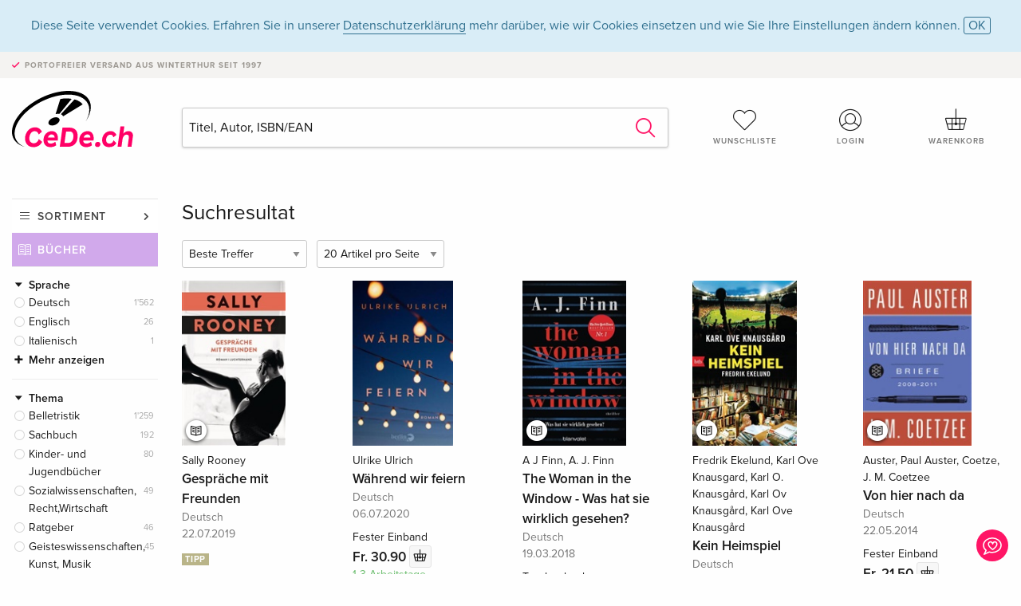

--- FILE ---
content_type: text/html;charset=utf-8
request_url: https://www.cede.ch/de/books/?topic_id=39062&content_type=3
body_size: 7824
content:
<!doctype html>
<html class="no-js env-production" lang="de">
<head>
<!-- Global Meta Tags -->
<meta charset="utf-8"/>
<meta http-equiv="x-ua-compatible" content="ie=edge">
<meta name="viewport" content="width=device-width, initial-scale=1.0">
<meta name='viewport' content='initial-scale=1, viewport-fit=cover'>
<meta name="description" content="">
<title>Suchresultat - Bücher - CeDe.ch</title>
<link rel="stylesheet" type="text/css" href="/assets/css/app.css?v=20241108">
<!-- Icons -->
<link rel="apple-touch-icon" sizes="57x57" href="/assets/img/apple-icon-57x57.png">
<link rel="apple-touch-icon" sizes="60x60" href="/assets/img/apple-icon-60x60.png">
<link rel="apple-touch-icon" sizes="72x72" href="/assets/img/apple-icon-72x72.png">
<link rel="apple-touch-icon" sizes="76x76" href="/assets/img/apple-icon-76x76.png">
<link rel="apple-touch-icon" sizes="114x114" href="/assets/img/apple-icon-114x114.png">
<link rel="apple-touch-icon" sizes="120x120" href="/assets/img/apple-icon-120x120.png">
<link rel="apple-touch-icon" sizes="144x144" href="/assets/img/apple-icon-144x144.png">
<link rel="apple-touch-icon" sizes="152x152" href="/assets/img/apple-icon-152x152.png">
<link rel="apple-touch-icon" sizes="180x180" href="/assets/img/apple-icon-180x180.png">
<link rel="icon" type="image/png" sizes="192x192" href="/assets/img/android-icon-192x192.png">
<link rel="icon" type="image/png" sizes="32x32" href="/assets/img/favicon-32x32.png">
<link rel="icon" type="image/png" sizes="96x96" href="/assets/img/favicon-96x96.png">
<link rel="icon" type="image/png" sizes="16x16" href="/assets/img/favicon-16x16.png">
<meta name="msapplication-TileColor" content="#ffffff">
<meta name="msapplication-TileImage" content="/assets/img/ms-icon-144x144.png">
<meta name="theme-color" content="#ffffff">
<link rel="icon" href="/assets/img/favicon.ico">
</head>
<body id="top" data-magellan-target="top">
<span class="feedback"><a href="#" data-open="contact-form"><img src="/assets/img/cede-feedback-icon.svg" alt="Feedback zum Shop?"></a></span>
<div class="reveal" id="contact-form" data-reveal>
<h3>Nimm mit uns Kontakt auf!</h3>
<p>Hast du Fragen, Tipps, Lob oder Kritik? Deine Rückmeldung hilft uns, CeDe.ch noch besser zu machen. Wir freuen uns deshalb über jede Nachricht und beantworten alle E-Mails schnell, kompetent und gerne. Vielen Dank!</p>
<form method="post" action="?method=sendContactForm" id="main-contact" class="ajax inline-form">
<label>
<span class="input-label">Vorname <span>*</span></span>
<input type="text" name="firstname" value="" required>
<span class="input-error"></span>
</label>
<label>
<span class="input-label">Nachname <span>*</span></span>
<input type="text" name="lastname" value="" required>
<span class="input-error"></span>
</label>
<label>
<span class="input-label">E-Mail <span>*</span></span>
<input type="email" name="email" value="" required>
<span class="input-error"></span>
</label>
<label>
<span class="input-label">Kundennummer</span>
<input type="text" name="kundennummer" value="">
<span class="input-error"></span>
</label>
<label>
<span class="input-label">Bestellnummer</span>
<input type="text" name="ordernr">
<span class="input-error"></span>
</label>
<label>
<span class="input-label">Thema</span>
<select name="subject">
<option value="">Bitte wählen...</option>
<option value="article">Frage zu einem Artikel</option>
<option value="order">Frage zu einer Bestellung</option>
<option value="invoice">Frage zu einer Rechnung (Buchhaltung)</option>
<option value="shop">Frage / Feedback zum Shop (Bedienung/Technik)</option>
<option value="other">anderes</option>
</select>
<span class="input-error"></span>
</label>
<label>
<span class="input-label">Nachricht <span>*</span></span>
<textarea name="message" rows="5" placeholder="Deine Nachricht an uns…" maxlength="4000" required></textarea>
</label>
<input name="navigator" type="hidden">
<div class="ajaxresponse">
<div class="message-box info">
<i class="cd cd-info-circle"></i> Dieses Formular sendet neben der aktuellen URL im Shop technische Details zu deinem Browser an uns. Das hilft uns ggf. dein Feedback besser zu verstehen. Detailierte Informationen dazu findest du in unserer
<a href="/de/cms/?trgt=privacy">Datenschutzerklärung</a>.
</div>
</div>
<div class="grid-x grid-margin-x">
<div class="small-12 medium-6 cell">
<a class="button unobtrusive expanded" data-close>Schliessen</a>
</div>
<div class="small-12 medium-6 cell">
<script src='https://www.google.com/recaptcha/api.js?render=6Ld4PXUUAAAAADJ8fn0-nCd8na-T1vHZSfSyLLeQ&onload=grccheck&render=explicit'></script>
<button type="submit" class="button expanded js-enable" data-grc-sitekey="6Ld4PXUUAAAAADJ8fn0-nCd8na-T1vHZSfSyLLeQ" data-grc-action="support" disabled>Senden</button>
</div>
<div class="small-12 cell">
<p class="terms-and-conditions"><small>Mit dem Absenden dieses Formulars erklärst du dich mit unseren <a href="/de/cms/?trgt=privacy" rel="nofollow" target="_blank">Datenschutzbestimmungen</a> einverstanden.</small></p>
</div>
</div>
</form>
<button class="close-button" data-close aria-label="Schliessen" type="button">
<span aria-hidden="true">&times;</span>
</button>
</div>
<header>
<div class="message-box info persistent" id="cookieAgree">
<div class="grid-container">
<p>Diese Seite verwendet Cookies. Erfahren Sie in unserer <a href="/de/cms/?trgt=privacy">Datenschutzerklärung</a> mehr darüber, wie wir Cookies einsetzen und wie Sie Ihre Einstellungen ändern können. <a href="#" class="agree close-message-box">OK</a></p>
</div>
</div>
<div class="advantages">
<div class="grid-container">
<div class="grid-x">
<div class="small-10 cell">
<p>Portofreier Versand<span> aus Winterthur seit 1997</span></p>
</div>
<div class="small-2 cell text-right">
</div>
</div>
</div>
</div>
<div class="grid-container service-nav">
<div class="grid-x grid-margin-x">
<div class="small-4 cell">
<a href="/de/" class="mobile-logo">
<img src="/assets/img/cede-logo-ch.svg" alt="CeDe.ch" title="LIVE-B31-CF">
</a>
</div>
<div class="small-8 cell text-right">
<a href="#" id="show-profile-nav"><i class="cd cd-nav-mein-profil-16"></i></a>
<a href="/de/login/?trgt=wishlist"><i class="cd cd-nav-hear-o-16"></i></a>
<a href="#" class="showcart"><i class="cd cd-nav-basket-16"></i></a>
<a href="#" id="show-main-nav"><i class="cd cd-nav-menu-16"></i></a>
</div>
</div>
</div>
<div class="logo-search-shorts">
<div class="grid-container">
<div class="grid-x grid-margin-x align-bottom">
<div class="large-2 cell logo">
<a href="/de/">
<img class="align-self-bottom" src="/assets/img/cede-logo-ch.svg" alt="CeDe.ch" title="LIVE-B31-CF">
</a>
</div>
<div class="small-12 large-6 cell">
<form id="search" action="/de/books/" method="get" data-ac-source="?method=autocomplete&branch=3&subbranch=0">
<input type="search" name="search" id="shopsearch" placeholder="Titel, Autor, ISBN/EAN" value="">
<button type="submit" class="search-submit"><i class="cd cd-search"></i></button>
</form>
</div>
<div class="large-4 cell shorts">
<div class="grid-x">
<div class="small-3 large-4 cell wishlist">
<a href="/de/login/?trgt=wishlist"><i class="cd cd-basket-main-262"></i>Wunschliste</a>
</div>
<div class="small-3 large-4 cell myaccount">
<a href="/de/login/"><i class="cd cd-konto-main-26"></i>Login</a>
</div>
<div class="small-3 large-4 cell cart">
<a href="#" class="showcart"><i class="cd cd-basket-main-26"></i>Warenkorb</a>
</div>
</div>
</div>
</div>
</div>
</div>
<div id="embedded-cart">
</div>
</header>
<div class="grid-container main-content">
<div class="branch">
<div class="grid-x grid-margin-x">
<div class="large-2 nav-container cell">
<div class="navigation">
<nav class="sub">
<ul>
<li class="assortment has-subnav"><a href="#">Sortiment</a>
<ul>
<li class="music"><a href="/de/music/">Musik</a>
<li class="movies"><a href="/de/movies/">Filme</a></li>
<li class="games"><a href="/de/games/">Games</a></li>
<li class="books"><a href="/de/books/">Bücher</a></li>
<li class="merch"><a href="/de/merchandise/">Merchandise</a></li>
<li class="toys"><a href="/de/toys/">Spielwaren</a></li>
<li class="accessories"><a href="/de/equipment/">Zubehör</a></li>
<li class="cbd"><a href="/de/cbd/">CBD</a></li>
<li class="software"><a href="/de/software/">Software</a></li>
<li class="adults"><a href="/de/movies/?view=home&amp;branch=99&amp;branch_sub=0">18+</a></li>
</ul>
</li>
<li class="books"><a href="/de/books/">Bücher</a>
</li>
<li class="books-current"></li>
</ul>
</nav>
<div class="branch-filter">
<div class="group">
<span class="group-title opened" id="facet-language">Sprache</span>
<div class="filter-list">
<ul class="reduced" id="languages-books">
<li><span><a href="?topic%5Fid=39062&content%5Ftype=3&language=ger" rel="nofollow" class="radio wide">Deutsch <span class="count">1'562</span></a></span></li>
<li><span><a href="?topic%5Fid=39062&content%5Ftype=3&language=eng" rel="nofollow" class="radio wide">Englisch <span class="count">26</span></a></span></li>
<li><span><a href="?topic%5Fid=39062&content%5Ftype=3&language=ita" rel="nofollow" class="radio wide">Italienisch <span class="count">1</span></a></span></li>
<li class="hide"><hr></li>
<li class="hide"><span><a href="?topic%5Fid=39062&content%5Ftype=3&language=grc" rel="nofollow" class="radio wide">Altgriechisch <span class="count">1</span></a></span></li>
</ul>
</div>
</div>
<div class="group">
<span class="group-title opened" id="facet-category">Thema</span>
<div class="filter-list">
<ul id="categories-books">
<li><span><a href="?topic%5Fid=39062&content%5Ftype=3&cat_level1=1" rel="nofollow" class="radio wide">Belletristik</a> <span class="count">1'259</span></span>
</li>
<li><span><a href="?topic%5Fid=39062&content%5Ftype=3&cat_level1=9" rel="nofollow" class="radio wide">Sachbuch</a> <span class="count">192</span></span>
</li>
<li><span><a href="?topic%5Fid=39062&content%5Ftype=3&cat_level1=2" rel="nofollow" class="radio wide">Kinder- und Jugendbücher</a> <span class="count">80</span></span>
</li>
<li><span><a href="?topic%5Fid=39062&content%5Ftype=3&cat_level1=7" rel="nofollow" class="radio wide">Sozialwissenschaften, Recht,Wirtschaft</a> <span class="count">49</span></span>
</li>
<li><span><a href="?topic%5Fid=39062&content%5Ftype=3&cat_level1=4" rel="nofollow" class="radio wide">Ratgeber</a> <span class="count">46</span></span>
</li>
<li><span><a href="?topic%5Fid=39062&content%5Ftype=3&cat_level1=5" rel="nofollow" class="radio wide">Geisteswissenschaften, Kunst, Musik</a> <span class="count">45</span></span>
</li>
<li><span><a href="?topic%5Fid=39062&content%5Ftype=3&cat_level1=6" rel="nofollow" class="radio wide">Naturwissenschaften, Medizin, Informatik, Technik</a> <span class="count">16</span></span>
</li>
<li><span><a href="?topic%5Fid=39062&content%5Ftype=3&cat_level1=3" rel="nofollow" class="radio wide">Reise</a> <span class="count">14</span></span>
</li>
<li><span><a href="?topic%5Fid=39062&content%5Ftype=3&cat_level1=8" rel="nofollow" class="radio wide">Schule und Lernen</a> <span class="count">1</span></span>
</li>
</ul>
</div>
</div>
<div class="group">
<span class="group-title opened" id="facet-product-form-group">Format</span>
<div class="filter-list">
<ul>
<li><span><a href="?topic%5Fid=39062&content%5Ftype=3&product_form_group=1" rel="nofollow" class="radio wide">Taschenbuch</a> <span class="count">1'212</span></span></li>
<li><span><a href="?topic%5Fid=39062&content%5Ftype=3&product_form_group=2" rel="nofollow" class="radio wide">Gebundene Ausgabe</a> <span class="count">251</span></span></li>
<li><span><a href="?topic%5Fid=39062&content%5Ftype=3&product_form_group=3" rel="nofollow" class="radio wide">Hörbuch</a> <span class="count">125</span></span></li>
<li><span><a href="?topic%5Fid=39062&content%5Ftype=3&product_form_group=0" rel="nofollow" class="radio wide">andere</a> <span class="count">1</span></span></li>
</ul>
</div>
</div>
<div class="group">
<span class="group-title opened" id="facet-product-form-group">Verfügbarkeit</span>
<div class="filter-list">
<ul>
<li><span><a href="?topic%5Fid=39062&content%5Ftype=3&availability=1" rel="nofollow" class="radio wide">verfügbar</a> <span class="count">1'272</span></span></li>
<li><span><a href="?topic%5Fid=39062&content%5Ftype=3&availability=2" rel="nofollow" class="radio wide">vergriffen</a> <span class="count">317</span></span></li>
</ul>
</div>
</div>
<div class="group">
<span class="group-title opened" id="facet-artist">Autoren</span>
<div class="filter-list">
<ul>
<li><span><a href="?topic%5Fid=39062&content%5Ftype=3&artist_exact=Eva%20Almst%C3%A4dt" rel="nofollow" class="radio wide">Eva Almstädt</a> <span class="count">21</span></span></li>
<li><span><a href="?topic%5Fid=39062&content%5Ftype=3&artist_exact=Audrey%20Carlan" rel="nofollow" class="radio wide">Audrey Carlan</a> <span class="count">18</span></span></li>
<li><span><a href="?topic%5Fid=39062&content%5Ftype=3&artist_exact=Carlan" rel="nofollow" class="radio wide">Carlan</a> <span class="count">18</span></span></li>
<li><span><a href="?topic%5Fid=39062&content%5Ftype=3&artist_exact=David%20Baldacci" rel="nofollow" class="radio wide">David Baldacci</a> <span class="count">17</span></span></li>
<li><span><a href="?topic%5Fid=39062&content%5Ftype=3&artist_exact=Mary%20Higgins%20Clark" rel="nofollow" class="radio wide">Mary Higgins Clark</a> <span class="count">14</span></span></li>
<li><span><a href="?topic%5Fid=39062&content%5Ftype=3&artist_exact=Charlotte%20Link" rel="nofollow" class="radio wide">Charlotte Link</a> <span class="count">13</span></span></li>
<li><span><a href="?topic%5Fid=39062&content%5Ftype=3&artist_exact=Geneva%20Lee" rel="nofollow" class="radio wide">Geneva Lee</a> <span class="count">13</span></span></li>
<li><span><a href="?topic%5Fid=39062&content%5Ftype=3&artist_exact=Peter%20Gerdes" rel="nofollow" class="radio wide">Peter Gerdes</a> <span class="count">13</span></span></li>
<li><span><a href="?topic%5Fid=39062&content%5Ftype=3&artist_exact=Nora%20Roberts" rel="nofollow" class="radio wide">Nora Roberts</a> <span class="count">12</span></span></li>
<li><span><a href="?topic%5Fid=39062&content%5Ftype=3&artist_exact=Alexander%20Roesler" rel="nofollow" class="radio wide">Alexander Roesler</a> <span class="count">10</span></span></li>
</ul>
</div>
</div>
</div>
</div>
</div>
<div class="small-12 large-10 cell">
<h3 class="color1">Suchresultat</h3>
<div class="list-tools">
<div class="grid-x grid-margin-x">
<div class="small-12 cell sorting">
<form class="sorting-form" action="?" method="get">
<input type="hidden" name="topic_id" value="39062" /><input type="hidden" name="content_type" value="3" />
<select name="sort">
<option selected="selected" value="0">Beste Treffer</option>
<option value="2">Erscheinungsdatum</option>
<option value="1">Titel</option>
</select>
<select name="num_products_page">
<option selected="selected" value="1">20 Artikel pro Seite</option>
<option value="2">50 Artikel pro Seite</option>
<option value="3">100 Artikel pro Seite</option>
</select>
</form>
</div>
</div>
</div>
<button class="button responsive-button" id="show-filter">Filter & Sortierung</button>
<section class="tiles-box">
<div class="grid-x grid-margin-x small-up-2 medium-up-4 large-up-5 tiles" data-equalizer data-equalize-by-row="true">
<div class="product-tile cell">
<div class="grid-x align-bottom packshot">
<a href="/de/books/?id=136755556" class="mediaicon read"></a>
<div class="small-12 cell">
<a href="/de/books/?id=136755556">
<img src="https://blob.cede.ch/books/136000000/136755000/136755556_3.jpg" alt="Sally&#x20;Rooney&#x20;-&#x20;Gespr&auml;che&#x20;mit&#x20;Freunden">
</a>
</div>
</div>
<a href="/de/books/?id=136755556">
<span class="byline">Sally Rooney</span>
<span class="title">Gespräche mit Freunden</span>
</a>
<span class="language">Deutsch</span>
<span class="release-date">22.07.2019</span>
<span class="flags"><span class="flag tipp">TIPP</span></span>
<span class="key-info">Fester Einband</span>
<span class="price">Fr. 28.50 <button data-action="add-to-cart" data-method="addToCart" data-aid="152944365" data-in-stock="0"><i class="cd cd-nav-basket-16"></i></button></span>
<span class="icon-textinfo deliverable no-icon"><span aria-haspopup="true" class="has-tip" data-disable-hover="false" tabindex="1" title="Wird bei unserem Lieferanten bestellt. Versand erfolgt in der Regel in 1 bis 3 Arbeitstagen (MO bis FR, ohne Feiertage). Diese Information beruht auf Vorabinformationen unserer Lieferanten und kann in den allermeisten Fällen eingehalten werden. Die Angabe ist ohne Gewähr." data-tooltip>1-3 Arbeitstage
</span></span>
</div>
<div class="product-tile cell">
<div class="grid-x align-bottom packshot">
<div class="small-12 cell">
<a href="/de/books/?id=138604715">
<img src="https://blob.cede.ch/books/138000000/138604000/138604715_3.jpg?v=56" alt="Ulrike&#x20;Ulrich&#x20;-&#x20;W&auml;hrend&#x20;wir&#x20;feiern">
</a>
</div>
</div>
<a href="/de/books/?id=138604715">
<span class="byline">Ulrike Ulrich</span>
<span class="title">Während wir feiern</span>
</a>
<span class="language">Deutsch</span>
<span class="release-date">06.07.2020</span>
<span class="key-info">Fester Einband</span>
<span class="price">Fr. 30.90 <button data-action="add-to-cart" data-method="addToCart" data-aid="154793407" data-in-stock="0"><i class="cd cd-nav-basket-16"></i></button></span>
<span class="icon-textinfo deliverable no-icon"><span aria-haspopup="true" class="has-tip" data-disable-hover="false" tabindex="1" title="Wird bei unserem Lieferanten bestellt. Versand erfolgt in der Regel in 1 bis 3 Arbeitstagen (MO bis FR, ohne Feiertage). Diese Information beruht auf Vorabinformationen unserer Lieferanten und kann in den allermeisten Fällen eingehalten werden. Die Angabe ist ohne Gewähr." data-tooltip>1-3 Arbeitstage
</span></span>
</div>
<div class="product-tile cell">
<div class="grid-x align-bottom packshot">
<a href="/de/books/?id=131158654" class="mediaicon read"></a>
<div class="small-12 cell">
<a href="/de/books/?id=131158654">
<img src="https://blob.cede.ch/books/131000000/131158000/131158654_3.jpg" alt="A&#x20;J&#x20;Finn,&#x20;A.&#x20;J.&#x20;Finn&#x20;-&#x20;The&#x20;Woman&#x20;in&#x20;the&#x20;Window&#x20;-&#x20;Was&#x20;hat&#x20;sie&#x20;wirklich&#x20;gesehen&#x3f;">
</a>
</div>
</div>
<a href="/de/books/?id=131158654">
<span class="byline">A J Finn, A. J. Finn</span>
<span class="title">The Woman in the Window - Was hat sie wirklich gesehen?</span>
</a>
<span class="language">Deutsch</span>
<span class="release-date">19.03.2018</span>
<span class="key-info">Taschenbuch</span>
<span class="price">Fr. 21.50 <button data-action="add-to-cart" data-method="addToCart" data-aid="147352674" data-in-stock="0"><i class="cd cd-nav-basket-16"></i></button></span>
<span class="icon-textinfo deferred no-icon"><span aria-haspopup="true" class="has-tip" data-disable-hover="false" tabindex="1" title="Wird bei unserem Lieferanten bestellt. Versand erfolgt in der Regel in 4 bis 7 Arbeitstagen (MO bis FR, ohne Feiertage). Diese Information beruht auf Vorabinformationen unserer Lieferanten und kann in den allermeisten Fällen eingehalten werden. Die Angabe ist ohne Gewähr." data-tooltip>4-7 Arbeitstage</span></span>
</div>
<div class="product-tile cell">
<div class="grid-x align-bottom packshot">
<a href="/de/books/?id=128991327" class="mediaicon read"></a>
<div class="small-12 cell">
<a href="/de/books/?id=128991327">
<img src="https://blob.cede.ch/books/128000000/128991000/128991327_3.jpg" alt="Fredrik&#x20;Ekelund,&#x20;Karl&#x20;Ove&#x20;Knausgard,&#x20;Karl&#x20;O.&#x20;Knausg&aring;rd,&#x20;Karl&#x20;Ov&#x20;Knausg&aring;rd,&#x20;Karl&#x20;Ove&#x20;Knausg&aring;rd&#x20;-&#x20;Kein&#x20;Heimspiel">
</a>
</div>
</div>
<a href="/de/books/?id=128991327">
<span class="byline">Fredrik Ekelund, Karl Ove Knausgard, Karl O. Knausgård, Karl Ov Knausgård, Karl Ove Knausgård</span>
<span class="title">Kein Heimspiel</span>
</a>
<span class="language">Deutsch</span>
<span class="release-date">12.03.2018</span>
<span class="key-info">Taschenbuch</span>
<span class="price on-sale">Fr. 19.90 <button data-action="add-to-cart" data-method="addToCart" data-aid="145148320" data-in-stock="0"><i class="cd cd-nav-basket-16"></i></button></span>
<span class="icon-textinfo deferred no-icon"><span aria-haspopup="true" class="has-tip" data-disable-hover="false" tabindex="1" title="Wird bei unserem Lieferanten bestellt. Versand erfolgt in der Regel in 4 bis 7 Arbeitstagen (MO bis FR, ohne Feiertage). Diese Information beruht auf Vorabinformationen unserer Lieferanten und kann in den allermeisten Fällen eingehalten werden. Die Angabe ist ohne Gewähr." data-tooltip>4-7 Arbeitstage</span></span>
</div>
<div class="product-tile cell">
<div class="grid-x align-bottom packshot">
<a href="/de/books/?id=108919552" class="mediaicon read"></a>
<div class="small-12 cell">
<a href="/de/books/?id=108919552">
<img src="https://blob.cede.ch/books/108000000/108919000/108919552_3.jpg?v=19" alt="Auster,&#x20;Paul&#x20;Auster,&#x20;Coetze,&#x20;J.&#x20;M.&#x20;Coetzee&#x20;-&#x20;Von&#x20;hier&#x20;nach&#x20;da">
</a>
</div>
</div>
<a href="/de/books/?id=108919552">
<span class="byline">Auster, Paul Auster, Coetze, J. M. Coetzee</span>
<span class="title">Von hier nach da</span>
</a>
<span class="language">Deutsch</span>
<span class="release-date">22.05.2014</span>
<span class="key-info">Fester Einband</span>
<span class="price">Fr. 21.50 <button data-action="add-to-cart" data-method="addToCart" data-aid="127159028" data-in-stock="0"><i class="cd cd-nav-basket-16"></i></button></span>
<span class="icon-textinfo deferred no-icon"><span aria-haspopup="true" class="has-tip" data-disable-hover="false" tabindex="1" title="Wird bei unserem Lieferanten bestellt. Versand erfolgt in der Regel in 4 bis 7 Arbeitstagen (MO bis FR, ohne Feiertage). Diese Information beruht auf Vorabinformationen unserer Lieferanten und kann in den allermeisten Fällen eingehalten werden. Die Angabe ist ohne Gewähr." data-tooltip>4-7 Arbeitstage</span></span>
</div>
<div class="product-tile cell">
<div class="grid-x align-bottom packshot">
<a href="/de/books/?id=127392202" class="mediaicon read"></a>
<div class="small-12 cell">
<a href="/de/books/?id=127392202">
<img src="https://blob.cede.ch/books/127000000/127392000/127392202_3.jpg?v=1" alt="Jonas&#x20;L&uuml;scher&#x20;-&#x20;Kraft">
</a>
</div>
</div>
<a href="/de/books/?id=127392202">
<span class="byline">Jonas Lüscher</span>
<span class="title">Kraft</span>
</a>
<span class="language">Deutsch</span>
<span class="release-date">27.01.2017</span>
<span class="flags"><span class="flag tipp">TIPP</span></span>
<span class="key-info">Fester Einband</span>
<span class="price">Fr. 27.90 <button data-action="add-to-cart" data-method="addToCart" data-aid="143517142" data-in-stock="0"><i class="cd cd-nav-basket-16"></i></button></span>
<span class="icon-textinfo deliverable no-icon"><span aria-haspopup="true" class="has-tip" data-disable-hover="false" tabindex="1" title="Wird bei unserem Lieferanten bestellt. Versand erfolgt in der Regel in 1 bis 3 Arbeitstagen (MO bis FR, ohne Feiertage). Diese Information beruht auf Vorabinformationen unserer Lieferanten und kann in den allermeisten Fällen eingehalten werden. Die Angabe ist ohne Gewähr." data-tooltip>1-3 Arbeitstage
</span></span>
</div>
<div class="product-tile cell">
<div class="grid-x align-bottom packshot">
<a href="/de/books/?id=140626581" class="mediaicon read"></a>
<div class="small-12 cell">
<a href="/de/books/?id=140626581">
<img src="https://blob.cede.ch/books/140000000/140626000/140626581_3.jpg?v=8" alt="Johanna&#x20;Mo&#x20;-&#x20;Nachttod">
</a>
</div>
</div>
<a href="/de/books/?id=140626581">
<span class="byline">Johanna Mo</span>
<span class="title">Nachttod</span>
</a>
<span class="language">Deutsch</span>
<span class="release-date">12.07.2021</span>
<span class="flags"><span class="flag tipp">TIPP</span></span>
<span class="key-info">Taschenbuch</span>
<span class="price">Fr. 22.90 <button data-action="add-to-cart" data-method="addToCart" data-aid="161528096" data-in-stock="0"><i class="cd cd-nav-basket-16"></i></button></span>
<span class="icon-textinfo deliverable no-icon"><span aria-haspopup="true" class="has-tip" data-disable-hover="false" tabindex="1" title="Wird bei unserem Lieferanten bestellt. Versand erfolgt in der Regel in 1 bis 3 Arbeitstagen (MO bis FR, ohne Feiertage). Diese Information beruht auf Vorabinformationen unserer Lieferanten und kann in den allermeisten Fällen eingehalten werden. Die Angabe ist ohne Gewähr." data-tooltip>1-3 Arbeitstage
</span></span>
</div>
<div class="product-tile cell">
<div class="grid-x align-bottom packshot">
<a href="/de/books/?id=128993411" class="mediaicon read"></a>
<div class="small-12 cell">
<a href="/de/books/?id=128993411">
<img src="https://blob.cede.ch/books/128000000/128993000/128993411_3.jpg?v=13" alt="Nora&#x20;Roberts&#x20;-&#x20;Mitten&#x20;in&#x20;der&#x20;Nacht">
</a>
</div>
</div>
<a href="/de/books/?id=128993411">
<span class="byline">Nora Roberts</span>
<span class="title">Mitten in der Nacht</span>
</a>
<span class="language">Deutsch</span>
<span class="release-date">18.12.2017</span>
<span class="key-info">Taschenbuch</span>
<span class="price">Fr. 14.50 <button data-action="add-to-cart" data-method="addToCart" data-aid="145150445" data-in-stock="0"><i class="cd cd-nav-basket-16"></i></button></span>
<span class="icon-textinfo deliverable no-icon"><span aria-haspopup="true" class="has-tip" data-disable-hover="false" tabindex="1" title="Wird bei unserem Lieferanten bestellt. Versand erfolgt in der Regel in 1 bis 3 Arbeitstagen (MO bis FR, ohne Feiertage). Diese Information beruht auf Vorabinformationen unserer Lieferanten und kann in den allermeisten Fällen eingehalten werden. Die Angabe ist ohne Gewähr." data-tooltip>1-3 Arbeitstage
</span></span>
</div>
<div class="product-tile cell">
<div class="grid-x align-bottom packshot">
<a href="/de/books/?id=127702205" class="mediaicon read"></a>
<div class="small-12 cell">
<a href="/de/books/?id=127702205">
<img src="https://blob.cede.ch/books/127000000/127702000/127702205_3.jpg?v=14" alt="Jess&#x20;Kidd&#x20;-&#x20;Der&#x20;Freund&#x20;der&#x20;Toten">
</a>
</div>
</div>
<a href="/de/books/?id=127702205">
<span class="byline">Jess Kidd</span>
<span class="title">Der Freund der Toten</span>
</a>
<span class="language">Deutsch</span>
<span class="release-date">19.05.2017</span>
<span class="key-info">Fester Einband</span>
<span class="price">Fr. 29.50 <button data-action="add-to-cart" data-method="addToCart" data-aid="143831427" data-in-stock="0"><i class="cd cd-nav-basket-16"></i></button></span>
<span class="icon-textinfo deferred no-icon"><span aria-haspopup="true" class="has-tip" data-disable-hover="false" tabindex="1" title="Wird bei unserem Lieferanten bestellt. Versand erfolgt in der Regel in 1 bis 2 Wochen. Diese Information beruht auf Vorabinformationen unserer Lieferanten und kann in den allermeisten Fällen eingehalten werden. Die Angabe ist ohne Gewähr." data-tooltip>1-2 Wochen</span></span>
</div>
<div class="product-tile cell">
<div class="grid-x align-bottom packshot">
<a href="/de/books/?id=132928781" class="mediaicon read"></a>
<div class="small-12 cell">
<a href="/de/books/?id=132928781">
<img src="https://blob.cede.ch/books/132000000/132928000/132928781_3.jpg?v=2" alt="Charlotte&#x20;Link&#x20;-&#x20;Die&#x20;Suche">
</a>
</div>
</div>
<a href="/de/books/?id=132928781">
<span class="byline">Charlotte Link</span>
<span class="title">Die Suche</span>
</a>
<span class="language">Deutsch</span>
<span class="release-date">01.10.2018</span>
<span class="key-info">Fester Einband</span>
<span class="price">Fr. 33.90 <button data-action="add-to-cart" data-method="addToCart" data-aid="149117115" data-in-stock="0"><i class="cd cd-nav-basket-16"></i></button></span>
<span class="icon-textinfo deliverable no-icon"><span aria-haspopup="true" class="has-tip" data-disable-hover="false" tabindex="1" title="Wird bei unserem Lieferanten bestellt. Versand erfolgt in der Regel in 1 bis 3 Arbeitstagen (MO bis FR, ohne Feiertage). Diese Information beruht auf Vorabinformationen unserer Lieferanten und kann in den allermeisten Fällen eingehalten werden. Die Angabe ist ohne Gewähr." data-tooltip>1-3 Arbeitstage
</span></span>
</div>
<div class="product-tile cell">
<div class="grid-x align-bottom packshot">
<a href="/de/books/?id=138688641" class="mediaicon read"></a>
<div class="small-12 cell">
<a href="/de/books/?id=138688641">
<img src="https://blob.cede.ch/books/138000000/138688000/138688641_3.jpg?v=1" alt="Sally&#x20;Rooney&#x20;-&#x20;Gespr&auml;che&#x20;mit&#x20;Freunden">
</a>
</div>
</div>
<a href="/de/books/?id=138688641">
<span class="byline">Sally Rooney</span>
<span class="title">Gespräche mit Freunden</span>
</a>
<span class="language">Deutsch</span>
<span class="release-date">01.05.2024</span>
<span class="key-info">Taschenbuch</span>
<span class="price">Fr. 20.50 <button data-action="add-to-cart" data-method="addToCart" data-aid="154877592" data-in-stock="0"><i class="cd cd-nav-basket-16"></i></button></span>
<span class="icon-textinfo deliverable no-icon"><span aria-haspopup="true" class="has-tip" data-disable-hover="false" tabindex="1" title="Wird bei unserem Lieferanten bestellt. Versand erfolgt in der Regel in 1 bis 3 Arbeitstagen (MO bis FR, ohne Feiertage). Diese Information beruht auf Vorabinformationen unserer Lieferanten und kann in den allermeisten Fällen eingehalten werden. Die Angabe ist ohne Gewähr." data-tooltip>1-3 Arbeitstage
</span></span>
</div>
<div class="product-tile cell">
<div class="grid-x align-bottom packshot">
<div class="small-12 cell">
<a href="/de/books/?id=127518407">
<img src="https://blob.cede.ch/books/127000000/127518000/127518407_3.jpg" alt="Andreas&#x20;Gruber&#x20;-&#x20;Todesreigen">
</a>
</div>
</div>
<a href="/de/books/?id=127518407">
<span class="byline">Andreas Gruber</span>
<span class="title">Todesreigen</span>
</a>
<span class="language">Deutsch</span>
<span class="release-date">21.08.2017</span>
<span class="key-info">Taschenbuch</span>
<span class="price">Fr. 18.50 <button data-action="add-to-cart" data-method="addToCart" data-aid="143644972" data-in-stock="0"><i class="cd cd-nav-basket-16"></i></button></span>
<span class="icon-textinfo deliverable no-icon"><span aria-haspopup="true" class="has-tip" data-disable-hover="false" tabindex="1" title="Wird bei unserem Lieferanten bestellt. Versand erfolgt in der Regel in 1 bis 3 Arbeitstagen (MO bis FR, ohne Feiertage). Diese Information beruht auf Vorabinformationen unserer Lieferanten und kann in den allermeisten Fällen eingehalten werden. Die Angabe ist ohne Gewähr." data-tooltip>1-3 Arbeitstage
</span></span>
</div>
<div class="product-tile cell">
<div class="grid-x align-bottom packshot">
<a href="/de/books/?id=128995649" class="mediaicon read"></a>
<div class="small-12 cell">
<a href="/de/books/?id=128995649">
<img src="https://blob.cede.ch/books/128000000/128995000/128995649_3.jpg?v=18" alt="Franz&#x20;Hohler&#x20;-&#x20;Das&#x20;P&auml;ckchen">
</a>
</div>
</div>
<a href="/de/books/?id=128995649">
<span class="byline">Franz Hohler</span>
<span class="title">Das Päckchen</span>
</a>
<span class="language">Deutsch</span>
<span class="release-date">11.09.2017</span>
<span class="key-info">Fester Einband</span>
<span class="price">Fr. 28.50 <button data-action="add-to-cart" data-method="addToCart" data-aid="145153056" data-in-stock="0"><i class="cd cd-nav-basket-16"></i></button></span>
<span class="icon-textinfo deliverable no-icon"><span aria-haspopup="true" class="has-tip" data-disable-hover="false" tabindex="1" title="Wird bei unserem Lieferanten bestellt. Versand erfolgt in der Regel in 1 bis 3 Arbeitstagen (MO bis FR, ohne Feiertage). Diese Information beruht auf Vorabinformationen unserer Lieferanten und kann in den allermeisten Fällen eingehalten werden. Die Angabe ist ohne Gewähr." data-tooltip>1-3 Arbeitstage
</span></span>
</div>
<div class="product-tile cell">
<div class="grid-x align-bottom packshot">
<div class="small-12 cell">
<a href="/de/books/?id=132497775">
<img src="https://blob.cede.ch/books/132000000/132497000/132497775_3.jpg?v=23" alt="James&#x20;Comey&#x20;-&#x20;Gr&ouml;&szlig;er&#x20;als&#x20;das&#x20;Amt">
</a>
</div>
</div>
<a href="/de/books/?id=132497775">
<span class="byline">James Comey</span>
<span class="title">Größer als das Amt</span>
</a>
<span class="language">Deutsch</span>
<span class="release-date">17.04.2018</span>
<span class="key-info">Fester Einband</span>
<span class="price">Fr. 28.90 <button data-action="add-to-cart" data-method="addToCart" data-aid="148688304" data-in-stock="0"><i class="cd cd-nav-basket-16"></i></button></span>
<span class="icon-textinfo deferred no-icon"><span aria-haspopup="true" class="has-tip" data-disable-hover="false" tabindex="1" title="Wird bei unserem Lieferanten bestellt. Versand erfolgt in der Regel in 1 bis 3 Wochen. Diese Information beruht auf Vorabinformationen unserer Lieferanten und kann in den allermeisten Fällen eingehalten werden. Die Angabe ist ohne Gewähr." data-tooltip>1-3 Wochen (kurzfristig nicht lieferbar)</span></span>
</div>
<div class="product-tile cell">
<div class="grid-x align-bottom packshot">
<a href="/de/books/?id=128991307" class="mediaicon read"></a>
<div class="small-12 cell">
<a href="/de/books/?id=128991307">
<img src="https://blob.cede.ch/books/128000000/128991000/128991307_3.jpg?v=19" alt="Yrsa&#x20;Sigurdard&oacute;ttir&#x20;-&#x20;DNA">
</a>
</div>
</div>
<a href="/de/books/?id=128991307">
<span class="byline">Yrsa Sigurdardóttir</span>
<span class="title">DNA</span>
</a>
<span class="language">Deutsch</span>
<span class="release-date">09.10.2017</span>
<span class="key-info">Taschenbuch</span>
<span class="price">Fr. 17.50 <button data-action="add-to-cart" data-method="addToCart" data-aid="145148300" data-in-stock="0"><i class="cd cd-nav-basket-16"></i></button></span>
<span class="icon-textinfo deliverable no-icon"><span aria-haspopup="true" class="has-tip" data-disable-hover="false" tabindex="1" title="Wird bei unserem Lieferanten bestellt. Versand erfolgt in der Regel in 1 bis 3 Arbeitstagen (MO bis FR, ohne Feiertage). Diese Information beruht auf Vorabinformationen unserer Lieferanten und kann in den allermeisten Fällen eingehalten werden. Die Angabe ist ohne Gewähr." data-tooltip>1-3 Arbeitstage
</span></span>
</div>
<div class="product-tile cell">
<div class="grid-x align-bottom packshot">
<a href="/de/books/?id=132627175" class="mediaicon read"></a>
<div class="small-12 cell">
<a href="/de/books/?id=132627175">
<img src="https://blob.cede.ch/books/132000000/132627000/132627175_3.jpg" alt="D&ouml;rte&#x20;Hansen&#x20;-&#x20;Mittagsstunde">
</a>
</div>
</div>
<a href="/de/books/?id=132627175">
<span class="byline">Dörte Hansen</span>
<span class="title">Mittagsstunde</span>
</a>
<span class="language">Deutsch</span>
<span class="release-date">15.10.2018</span>
<span class="key-info">Fester Einband</span>
<span class="price">Fr. 30.90 <button data-action="add-to-cart" data-method="addToCart" data-aid="148812894" data-in-stock="0"><i class="cd cd-nav-basket-16"></i></button></span>
<span class="icon-textinfo deliverable no-icon"><span aria-haspopup="true" class="has-tip" data-disable-hover="false" tabindex="1" title="Wird bei unserem Lieferanten bestellt. Versand erfolgt in der Regel in 1 bis 3 Arbeitstagen (MO bis FR, ohne Feiertage). Diese Information beruht auf Vorabinformationen unserer Lieferanten und kann in den allermeisten Fällen eingehalten werden. Die Angabe ist ohne Gewähr." data-tooltip>1-3 Arbeitstage
</span></span>
</div>
<div class="product-tile cell">
<div class="grid-x align-bottom packshot">
<a href="/de/books/?id=136755394" class="mediaicon read"></a>
<div class="small-12 cell">
<a href="/de/books/?id=136755394">
<img src="https://blob.cede.ch/books/136000000/136755000/136755394_3.jpg" alt="Sofia&#x20;Lundberg&#x20;-&#x20;Das&#x20;rote&#x20;Adressbuch">
</a>
</div>
</div>
<a href="/de/books/?id=136755394">
<span class="byline">Sofia Lundberg</span>
<span class="title">Das rote Adressbuch</span>
</a>
<span class="language">Deutsch</span>
<span class="release-date">18.11.2019</span>
<span class="key-info">Taschenbuch</span>
<span class="price">Fr. 18.50 <button data-action="add-to-cart" data-method="addToCart" data-aid="152944203" data-in-stock="0"><i class="cd cd-nav-basket-16"></i></button></span>
<span class="icon-textinfo deliverable no-icon"><span aria-haspopup="true" class="has-tip" data-disable-hover="false" tabindex="1" title="Wird bei unserem Lieferanten bestellt. Versand erfolgt in der Regel in 1 bis 3 Arbeitstagen (MO bis FR, ohne Feiertage). Diese Information beruht auf Vorabinformationen unserer Lieferanten und kann in den allermeisten Fällen eingehalten werden. Die Angabe ist ohne Gewähr." data-tooltip>1-3 Arbeitstage
</span></span>
</div>
<div class="product-tile cell">
<div class="grid-x align-bottom packshot">
<a href="/de/books/?id=136873599" class="mediaicon read"></a>
<div class="small-12 cell">
<a href="/de/books/?id=136873599">
<img src="https://blob.cede.ch/books/136000000/136873000/136873599_3.jpg" alt="Frederic&#x20;Hecker&#x20;-&#x20;Totenblass">
</a>
</div>
</div>
<a href="/de/books/?id=136873599">
<span class="byline">Frederic Hecker</span>
<span class="title">Totenblass</span>
</a>
<span class="language">Deutsch</span>
<span class="release-date">16.03.2020</span>
<span class="key-info">Taschenbuch</span>
<span class="price">Fr. 17.50 <button data-action="add-to-cart" data-method="addToCart" data-aid="153062285" data-in-stock="0"><i class="cd cd-nav-basket-16"></i></button></span>
<span class="icon-textinfo deliverable no-icon"><span aria-haspopup="true" class="has-tip" data-disable-hover="false" tabindex="1" title="Wird bei unserem Lieferanten bestellt. Versand erfolgt in der Regel in 1 bis 3 Arbeitstagen (MO bis FR, ohne Feiertage). Diese Information beruht auf Vorabinformationen unserer Lieferanten und kann in den allermeisten Fällen eingehalten werden. Die Angabe ist ohne Gewähr." data-tooltip>1-3 Arbeitstage
</span></span>
</div>
<div class="product-tile cell">
<div class="grid-x align-bottom packshot">
<a href="/de/books/?id=133445994" class="mediaicon read"></a>
<div class="small-12 cell">
<a href="/de/books/?id=133445994">
<img src="https://blob.cede.ch/books/133000000/133445000/133445994_3.jpg" alt="Sofia&#x20;Lundberg&#x20;-&#x20;Das&#x20;rote&#x20;Adressbuch">
</a>
</div>
</div>
<a href="/de/books/?id=133445994">
<span class="byline">Sofia Lundberg</span>
<span class="title">Das rote Adressbuch</span>
</a>
<span class="language">Deutsch</span>
<span class="release-date">20.08.2018</span>
<span class="key-info">Fester Einband</span>
<span class="price">Fr. 28.50 <button data-action="add-to-cart" data-method="addToCart" data-aid="149635248" data-in-stock="0"><i class="cd cd-nav-basket-16"></i></button></span>
<span class="icon-textinfo deliverable no-icon"><span aria-haspopup="true" class="has-tip" data-disable-hover="false" tabindex="1" title="Wird bei unserem Lieferanten bestellt. Versand erfolgt in der Regel in 1 bis 3 Arbeitstagen (MO bis FR, ohne Feiertage). Diese Information beruht auf Vorabinformationen unserer Lieferanten und kann in den allermeisten Fällen eingehalten werden. Die Angabe ist ohne Gewähr." data-tooltip>1-3 Arbeitstage
</span></span>
</div>
<div class="product-tile cell">
<div class="grid-x align-bottom packshot">
<a href="/de/books/?id=135487686" class="mediaicon read"></a>
<div class="small-12 cell">
<a href="/de/books/?id=135487686">
<img src="https://blob.cede.ch/books/135000000/135487000/135487686_3.jpg" alt="Lisa&#x20;Wingate&#x20;-&#x20;Libellenschwestern">
</a>
</div>
</div>
<a href="/de/books/?id=135487686">
<span class="byline">Lisa Wingate</span>
<span class="title">Libellenschwestern</span>
</a>
<span class="language">Deutsch</span>
<span class="release-date">16.09.2019</span>
<span class="key-info">Taschenbuch</span>
<span class="price">Fr. 18.50 <button data-action="add-to-cart" data-method="addToCart" data-aid="151676821" data-in-stock="0"><i class="cd cd-nav-basket-16"></i></button></span>
<span class="icon-textinfo deliverable no-icon"><span aria-haspopup="true" class="has-tip" data-disable-hover="false" tabindex="1" title="Wird bei unserem Lieferanten bestellt. Versand erfolgt in der Regel in 1 bis 3 Arbeitstagen (MO bis FR, ohne Feiertage). Diese Information beruht auf Vorabinformationen unserer Lieferanten und kann in den allermeisten Fällen eingehalten werden. Die Angabe ist ohne Gewähr." data-tooltip>1-3 Arbeitstage
</span></span>
</div>
</div>
</section>
<div class="paging">
<div class="grid-x">
<div class="small-12 cell text-right">
<ul>
<li><a href="#" class="selected">1</a></li>
<li><a href="?topic%5Fid=39062&content%5Ftype=3&amp;paging_start=1">2</a></li>
<li><a href="?topic%5Fid=39062&content%5Ftype=3&amp;paging_start=2">3</a></li>
<li><a href="?topic%5Fid=39062&content%5Ftype=3&amp;paging_start=3">4</a></li>
<li>...</li>
<li><a href="?topic%5Fid=39062&content%5Ftype=3&amp;paging_start=79">80</a></li>
<li><a href="?topic%5Fid=39062&content%5Ftype=3&amp;paging_start=1" class="paging-next"><i class="cd cd-angle-right"></i></a></li>
</ul>
</div>
</div>
</div>
</div>
</div>
</div>
</div>
<div id="mobile-profile-nav">
<div class="grid-x grid-margin-x align-middle mobile-navigation-wrapper">
<div class="small-10 small-offset-1 medium-8 medium-offset-2 cell mobile-navigation-inner">
<ul>
<li class="my-profile has-subnav"><a href="#">Profil</a>
<ul>
<li><a href="/de/mein-account/?trgt=profile">Benutzerkonto</a></li>
<li><a href="/de/mein-account/?trgt=addresses">Adressen</a></li>
<li><a href="/de/mein-account/?trgt=agecheck">Altersprüfung</a></li>
</ul>
</li>
<li class="my-orders has-subnav"><a href="#">Bestellungen</a>
<ul>
<li><a href="/de/mein-account/?trgt=orders">Bestellstatus</a></li>
<li><a href="/de/mein-account/?trgt=ebooks">E-Books Download</a></li>
</ul>
</li>
<li class="my-wallet has-subnav"><a href="#">Dein Portemonnaie</a>
<ul>
<li><a href="/de/mein-account/?trgt=balance">Guthaben</a></li>
<li><a href="/de/mein-account/?trgt=vouchers">Gutschein einlösen</a></li>
<li><a href="/de/mein-account/?trgt=creditcards">Zahlungsmittel</a></li>
</ul>
</li>
<li class="my-shop has-subnav"><a href="#">Dein Shop</a>
<ul>
<li><a href="/de/mein-account/?trgt=wishlist">Wunschliste</a></li>
<li><a href="/de/mein-account/?trgt=newsletter">Newsletter</a></li>
</ul>
</li>
<li class="my-research"><a href="/de/mein-account/?trgt=research">Recherchedienst</a></li>
</ul>
</div>
</div>
<button class="close-button">&times;</button>
</div>
<div id="mobile-main-nav">
<div class="grid-x grid-margin-x align-middle mobile-navigation-wrapper">
<div class="small-10 small-offset-1 medium-8 medium-offset-2 cell mobile-navigation-inner">
<ul>
<li class="assortment has-subnav"><a href="#">Sortiment</a>
<ul>
<li class="music"><a href="/de/music/">Musik</a>
<li class="movies"><a href="/de/movies/">Filme</a></li>
<li class="games"><a href="/de/games/">Games</a></li>
<li class="books"><a href="/de/books/">Bücher</a></li>
<li class="merch"><a href="/de/merchandise/">Merchandise</a></li>
<li class="toys"><a href="/de/toys/">Spielwaren</a></li>
<li class="accessories"><a href="/de/equipment/">Zubehör</a></li>
<li class="cbd"><a href="/de/cbd/">CBD</a></li>
<li class="software"><a href="/de/software/">Software</a></li>
<li class="adults"><a href="/de/movies/?view=home&amp;branch=99&amp;branch_sub=0">18+</a></li>
</ul>
</li>
<li class="books"><a href="/de/books/">Bücher</a>
</li>
<li class="books-current"></li>
</ul>
</div>
</div>
<button class="close-button">&times;</button>
</div>
<div id="mobile-filter">
<div class="grid-x grid-margin-x align-middle mobile-filter-wrapper">
<div class="small-10 small-offset-1 medium-8 medium-offset-2 cell mobile-filter-inner">
<h3>Sortierung</h3>
<form class="sorting-form" action="?" method="get">
<input type="hidden" name="topic_id" value="39062" /><input type="hidden" name="content_type" value="3" />
<select name="sort">
<option selected="selected" value="0">Beste Treffer</option>
<option value="2">Erscheinungsdatum</option>
<option value="1">Titel</option>
</select>
<select name="num_products_page">
<option selected="selected" value="1">20 Artikel pro Seite</option>
<option value="2">50 Artikel pro Seite</option>
<option value="3">100 Artikel pro Seite</option>
</select>
</form>
<h3>Artikelfilter</h3>
<div class="branch-filter">
<div class="group">
<span class="group-title opened" id="facet-language">Sprache</span>
<div class="filter-list">
<ul class="reduced" id="languages-books">
<li><span><a href="?topic%5Fid=39062&content%5Ftype=3&language=ger" rel="nofollow" class="radio wide">Deutsch <span class="count">1'562</span></a></span></li>
<li><span><a href="?topic%5Fid=39062&content%5Ftype=3&language=eng" rel="nofollow" class="radio wide">Englisch <span class="count">26</span></a></span></li>
<li><span><a href="?topic%5Fid=39062&content%5Ftype=3&language=ita" rel="nofollow" class="radio wide">Italienisch <span class="count">1</span></a></span></li>
<li class="hide"><hr></li>
<li class="hide"><span><a href="?topic%5Fid=39062&content%5Ftype=3&language=grc" rel="nofollow" class="radio wide">Altgriechisch <span class="count">1</span></a></span></li>
</ul>
</div>
</div>
<div class="group">
<span class="group-title opened" id="facet-category">Thema</span>
<div class="filter-list">
<ul id="categories-books">
<li><span><a href="?topic%5Fid=39062&content%5Ftype=3&cat_level1=1" rel="nofollow" class="radio wide">Belletristik</a> <span class="count">1'259</span></span>
</li>
<li><span><a href="?topic%5Fid=39062&content%5Ftype=3&cat_level1=9" rel="nofollow" class="radio wide">Sachbuch</a> <span class="count">192</span></span>
</li>
<li><span><a href="?topic%5Fid=39062&content%5Ftype=3&cat_level1=2" rel="nofollow" class="radio wide">Kinder- und Jugendbücher</a> <span class="count">80</span></span>
</li>
<li><span><a href="?topic%5Fid=39062&content%5Ftype=3&cat_level1=7" rel="nofollow" class="radio wide">Sozialwissenschaften, Recht,Wirtschaft</a> <span class="count">49</span></span>
</li>
<li><span><a href="?topic%5Fid=39062&content%5Ftype=3&cat_level1=4" rel="nofollow" class="radio wide">Ratgeber</a> <span class="count">46</span></span>
</li>
<li><span><a href="?topic%5Fid=39062&content%5Ftype=3&cat_level1=5" rel="nofollow" class="radio wide">Geisteswissenschaften, Kunst, Musik</a> <span class="count">45</span></span>
</li>
<li><span><a href="?topic%5Fid=39062&content%5Ftype=3&cat_level1=6" rel="nofollow" class="radio wide">Naturwissenschaften, Medizin, Informatik, Technik</a> <span class="count">16</span></span>
</li>
<li><span><a href="?topic%5Fid=39062&content%5Ftype=3&cat_level1=3" rel="nofollow" class="radio wide">Reise</a> <span class="count">14</span></span>
</li>
<li><span><a href="?topic%5Fid=39062&content%5Ftype=3&cat_level1=8" rel="nofollow" class="radio wide">Schule und Lernen</a> <span class="count">1</span></span>
</li>
</ul>
</div>
</div>
<div class="group">
<span class="group-title opened" id="facet-product-form-group">Format</span>
<div class="filter-list">
<ul>
<li><span><a href="?topic%5Fid=39062&content%5Ftype=3&product_form_group=1" rel="nofollow" class="radio wide">Taschenbuch</a> <span class="count">1'212</span></span></li>
<li><span><a href="?topic%5Fid=39062&content%5Ftype=3&product_form_group=2" rel="nofollow" class="radio wide">Gebundene Ausgabe</a> <span class="count">251</span></span></li>
<li><span><a href="?topic%5Fid=39062&content%5Ftype=3&product_form_group=3" rel="nofollow" class="radio wide">Hörbuch</a> <span class="count">125</span></span></li>
<li><span><a href="?topic%5Fid=39062&content%5Ftype=3&product_form_group=0" rel="nofollow" class="radio wide">andere</a> <span class="count">1</span></span></li>
</ul>
</div>
</div>
<div class="group">
<span class="group-title opened" id="facet-product-form-group">Verfügbarkeit</span>
<div class="filter-list">
<ul>
<li><span><a href="?topic%5Fid=39062&content%5Ftype=3&availability=1" rel="nofollow" class="radio wide">verfügbar</a> <span class="count">1'272</span></span></li>
<li><span><a href="?topic%5Fid=39062&content%5Ftype=3&availability=2" rel="nofollow" class="radio wide">vergriffen</a> <span class="count">317</span></span></li>
</ul>
</div>
</div>
<div class="group">
<span class="group-title opened" id="facet-artist">Autoren</span>
<div class="filter-list">
<ul>
<li><span><a href="?topic%5Fid=39062&content%5Ftype=3&artist_exact=Eva%20Almst%C3%A4dt" rel="nofollow" class="radio wide">Eva Almstädt</a> <span class="count">21</span></span></li>
<li><span><a href="?topic%5Fid=39062&content%5Ftype=3&artist_exact=Audrey%20Carlan" rel="nofollow" class="radio wide">Audrey Carlan</a> <span class="count">18</span></span></li>
<li><span><a href="?topic%5Fid=39062&content%5Ftype=3&artist_exact=Carlan" rel="nofollow" class="radio wide">Carlan</a> <span class="count">18</span></span></li>
<li><span><a href="?topic%5Fid=39062&content%5Ftype=3&artist_exact=David%20Baldacci" rel="nofollow" class="radio wide">David Baldacci</a> <span class="count">17</span></span></li>
<li><span><a href="?topic%5Fid=39062&content%5Ftype=3&artist_exact=Mary%20Higgins%20Clark" rel="nofollow" class="radio wide">Mary Higgins Clark</a> <span class="count">14</span></span></li>
<li><span><a href="?topic%5Fid=39062&content%5Ftype=3&artist_exact=Charlotte%20Link" rel="nofollow" class="radio wide">Charlotte Link</a> <span class="count">13</span></span></li>
<li><span><a href="?topic%5Fid=39062&content%5Ftype=3&artist_exact=Geneva%20Lee" rel="nofollow" class="radio wide">Geneva Lee</a> <span class="count">13</span></span></li>
<li><span><a href="?topic%5Fid=39062&content%5Ftype=3&artist_exact=Peter%20Gerdes" rel="nofollow" class="radio wide">Peter Gerdes</a> <span class="count">13</span></span></li>
<li><span><a href="?topic%5Fid=39062&content%5Ftype=3&artist_exact=Nora%20Roberts" rel="nofollow" class="radio wide">Nora Roberts</a> <span class="count">12</span></span></li>
<li><span><a href="?topic%5Fid=39062&content%5Ftype=3&artist_exact=Alexander%20Roesler" rel="nofollow" class="radio wide">Alexander Roesler</a> <span class="count">10</span></span></li>
</ul>
</div>
</div>
</div>
</div>
</div>
<button class="close-button">&times;</button>
</div>
<footer>
<div class="grid-container">
<div class="grid-x grid-margin-x">
<div class="small-12 cell">
<img class="logo" src="/assets/img/cede-logo-ch.svg">
</div>
</div>
<div class="grid-x grid-padding-x footer-areas">
<div class="small-6 medium-3 cell">
<p class="title">Folge uns auf Facebook</p>
<ul>
<li><a href="https://www.facebook.com/cedeshop" target="_blank">CeDe.ch – die offizielle Seite</a></li>
<li><a href="https://www.facebook.com/CedeRockMetal" target="_blank">Rock & Metal Heads</a></li>
<li><a href="https://www.facebook.com/lettherebemusiccede" target="_blank" target="_blank">Let there be music</a></li>
<li><a href="https://www.facebook.com/CedeVinylLover" target="_blank">Vinyl Lovers</a></li>
<li><a href="https://www.facebook.com/filmundserienfreaks" target="_blank">Film- und Serienfreaks</a></li>
<li><a href="https://www.facebook.com/CeDeGameFreaks" target="_blank">Game Freaks</a></li>
<li><a href="https://www.facebook.com/Cedech-Book-Lovers-164773363685195" target="_blank">Book Lovers</a></li>
</ul>
</div>
<div class="small-6 medium-3 cell">
<p class="title">Info</p>
<ul>
<li><a href="/de/cms/?trgt=contact">Kontakt & Impressum</a></li>
<li><a href="/de/cms/?trgt=portrait">Firmenportrait</a></li>
<li><a href="/de/cms/?trgt=agb">AGB</a></li>
<li><a href="/de/cms/?trgt=privacy">Datenschutz</a></li>
<li><a href="/de/cms/?trgt=jobs">Stellenangebote</a></li>
<li><a href="/de/cms/?trgt=partner">Partner-/Affiliate-Programm</a></li>
<li><a href="/de/registration/">Registrieren</a></li>
<li><a href="/de/cms/?trgt=vouchers">CeDe Gutscheine kaufen</a></li>
</ul>
</div>
<div class="small-6 medium-3 cell">
<p class="title">Sortiment</p>
<ul>
<li><a href="/de/music/">Musik</a></li>
<li><a href="/de/movies/">Filme</a></li>
<li><a href="/de/games/">Games</a></li>
<li><a href="/de/books/">Bücher</a></li>
<li><a href="/de/merchandise/">Merchandise</a></li>
<li><a href="/de/toys/">Spielwaren</a></li>
<li><a href="/de/equipment/">Zubehör</a></li>
<li><a href="/de/cbd/">CBD</a></li>
<li><a href="/de/software/">Software</a></li>
<li><a href="/de/movies/?view=home&branch=99&branch_sub=0">18+</a></li>
</ul>
</div>
<div class="small-6 medium-3 cell">
<p class="title">Online-Hilfe</p>
<ul>
<li><a href="/de/cms/?trgt=faq">Häufig gestellte Fragen (FAQ)</a></li>
<li><a href="/de/cms/?trgt=faq&id=351">Kann ich Ware zurücksenden?</a></li>
</ul>
<p class="title">Sprache</p>
<form method="get" action="/" id="lang">
<select name="rememberLang">
<option value="de" selected>Deutsch</option>
<option value="fr" >Français</option>
<option value="it" >Italiano</option>
<option value="en" >English</option>
</select>
</form>
<p class="title">Zahlungsmöglichkeiten</p>
<ul class="payment-icons">
<li><img src="/assets/img/payment-icon-grey-mastercard.svg"></li>
<li><img src="/assets/img/payment-icon-grey-postfinance.svg"></li>
<li><img src="/assets/img/payment-icon-grey-visa.svg"></li>
<li><img src="/assets/img/payment-icon-grey-twint.svg"></li>
<li><img src="/assets/img/payment-icon-grey-invoice-de.svg"></li>
</ul>
</div>
</div>
<div class="grid-x grid-padding-x">
<div class="small-12 cell text-center">
<a href="https://handelsverband.swiss/" target="_blank">
<img class="vsv" src="/assets/img/vsv-logo.png" alt="Verband des Schweizerischen Versandhandels">
</a>
</div>
</div>
<div class="grid-x grid-margin-x">
<div class="small-12 cell">
<p class="copyright">Made with <i class="cd cd-heart"></i> in Winterthur &mdash; &copy; 2026 CeDe-Shop AG</p>
</div>
</div>
</div>
</footer>
<script src="/assets/js/app.js?v=20241114" type="application/javascript"></script>
<!-- Google tag (gtag.js) -->
<script async src="https://www.googletagmanager.com/gtag/js?id=G-WSYQYD6QTK"></script>
<script>
window.dataLayer = window.dataLayer || [];
function gtag(){dataLayer.push(arguments);}
gtag('js', new Date());
gtag('config', 'G-WSYQYD6QTK');
/* google ads config */
gtag('config', 'AW-1070242929');
</script>
</body>
</html>


--- FILE ---
content_type: text/html; charset=utf-8
request_url: https://www.google.com/recaptcha/api2/anchor?ar=1&k=6Ld4PXUUAAAAADJ8fn0-nCd8na-T1vHZSfSyLLeQ&co=aHR0cHM6Ly93d3cuY2VkZS5jaDo0NDM.&hl=en&v=N67nZn4AqZkNcbeMu4prBgzg&size=invisible&anchor-ms=20000&execute-ms=30000&cb=158oh921erpx
body_size: 48754
content:
<!DOCTYPE HTML><html dir="ltr" lang="en"><head><meta http-equiv="Content-Type" content="text/html; charset=UTF-8">
<meta http-equiv="X-UA-Compatible" content="IE=edge">
<title>reCAPTCHA</title>
<style type="text/css">
/* cyrillic-ext */
@font-face {
  font-family: 'Roboto';
  font-style: normal;
  font-weight: 400;
  font-stretch: 100%;
  src: url(//fonts.gstatic.com/s/roboto/v48/KFO7CnqEu92Fr1ME7kSn66aGLdTylUAMa3GUBHMdazTgWw.woff2) format('woff2');
  unicode-range: U+0460-052F, U+1C80-1C8A, U+20B4, U+2DE0-2DFF, U+A640-A69F, U+FE2E-FE2F;
}
/* cyrillic */
@font-face {
  font-family: 'Roboto';
  font-style: normal;
  font-weight: 400;
  font-stretch: 100%;
  src: url(//fonts.gstatic.com/s/roboto/v48/KFO7CnqEu92Fr1ME7kSn66aGLdTylUAMa3iUBHMdazTgWw.woff2) format('woff2');
  unicode-range: U+0301, U+0400-045F, U+0490-0491, U+04B0-04B1, U+2116;
}
/* greek-ext */
@font-face {
  font-family: 'Roboto';
  font-style: normal;
  font-weight: 400;
  font-stretch: 100%;
  src: url(//fonts.gstatic.com/s/roboto/v48/KFO7CnqEu92Fr1ME7kSn66aGLdTylUAMa3CUBHMdazTgWw.woff2) format('woff2');
  unicode-range: U+1F00-1FFF;
}
/* greek */
@font-face {
  font-family: 'Roboto';
  font-style: normal;
  font-weight: 400;
  font-stretch: 100%;
  src: url(//fonts.gstatic.com/s/roboto/v48/KFO7CnqEu92Fr1ME7kSn66aGLdTylUAMa3-UBHMdazTgWw.woff2) format('woff2');
  unicode-range: U+0370-0377, U+037A-037F, U+0384-038A, U+038C, U+038E-03A1, U+03A3-03FF;
}
/* math */
@font-face {
  font-family: 'Roboto';
  font-style: normal;
  font-weight: 400;
  font-stretch: 100%;
  src: url(//fonts.gstatic.com/s/roboto/v48/KFO7CnqEu92Fr1ME7kSn66aGLdTylUAMawCUBHMdazTgWw.woff2) format('woff2');
  unicode-range: U+0302-0303, U+0305, U+0307-0308, U+0310, U+0312, U+0315, U+031A, U+0326-0327, U+032C, U+032F-0330, U+0332-0333, U+0338, U+033A, U+0346, U+034D, U+0391-03A1, U+03A3-03A9, U+03B1-03C9, U+03D1, U+03D5-03D6, U+03F0-03F1, U+03F4-03F5, U+2016-2017, U+2034-2038, U+203C, U+2040, U+2043, U+2047, U+2050, U+2057, U+205F, U+2070-2071, U+2074-208E, U+2090-209C, U+20D0-20DC, U+20E1, U+20E5-20EF, U+2100-2112, U+2114-2115, U+2117-2121, U+2123-214F, U+2190, U+2192, U+2194-21AE, U+21B0-21E5, U+21F1-21F2, U+21F4-2211, U+2213-2214, U+2216-22FF, U+2308-230B, U+2310, U+2319, U+231C-2321, U+2336-237A, U+237C, U+2395, U+239B-23B7, U+23D0, U+23DC-23E1, U+2474-2475, U+25AF, U+25B3, U+25B7, U+25BD, U+25C1, U+25CA, U+25CC, U+25FB, U+266D-266F, U+27C0-27FF, U+2900-2AFF, U+2B0E-2B11, U+2B30-2B4C, U+2BFE, U+3030, U+FF5B, U+FF5D, U+1D400-1D7FF, U+1EE00-1EEFF;
}
/* symbols */
@font-face {
  font-family: 'Roboto';
  font-style: normal;
  font-weight: 400;
  font-stretch: 100%;
  src: url(//fonts.gstatic.com/s/roboto/v48/KFO7CnqEu92Fr1ME7kSn66aGLdTylUAMaxKUBHMdazTgWw.woff2) format('woff2');
  unicode-range: U+0001-000C, U+000E-001F, U+007F-009F, U+20DD-20E0, U+20E2-20E4, U+2150-218F, U+2190, U+2192, U+2194-2199, U+21AF, U+21E6-21F0, U+21F3, U+2218-2219, U+2299, U+22C4-22C6, U+2300-243F, U+2440-244A, U+2460-24FF, U+25A0-27BF, U+2800-28FF, U+2921-2922, U+2981, U+29BF, U+29EB, U+2B00-2BFF, U+4DC0-4DFF, U+FFF9-FFFB, U+10140-1018E, U+10190-1019C, U+101A0, U+101D0-101FD, U+102E0-102FB, U+10E60-10E7E, U+1D2C0-1D2D3, U+1D2E0-1D37F, U+1F000-1F0FF, U+1F100-1F1AD, U+1F1E6-1F1FF, U+1F30D-1F30F, U+1F315, U+1F31C, U+1F31E, U+1F320-1F32C, U+1F336, U+1F378, U+1F37D, U+1F382, U+1F393-1F39F, U+1F3A7-1F3A8, U+1F3AC-1F3AF, U+1F3C2, U+1F3C4-1F3C6, U+1F3CA-1F3CE, U+1F3D4-1F3E0, U+1F3ED, U+1F3F1-1F3F3, U+1F3F5-1F3F7, U+1F408, U+1F415, U+1F41F, U+1F426, U+1F43F, U+1F441-1F442, U+1F444, U+1F446-1F449, U+1F44C-1F44E, U+1F453, U+1F46A, U+1F47D, U+1F4A3, U+1F4B0, U+1F4B3, U+1F4B9, U+1F4BB, U+1F4BF, U+1F4C8-1F4CB, U+1F4D6, U+1F4DA, U+1F4DF, U+1F4E3-1F4E6, U+1F4EA-1F4ED, U+1F4F7, U+1F4F9-1F4FB, U+1F4FD-1F4FE, U+1F503, U+1F507-1F50B, U+1F50D, U+1F512-1F513, U+1F53E-1F54A, U+1F54F-1F5FA, U+1F610, U+1F650-1F67F, U+1F687, U+1F68D, U+1F691, U+1F694, U+1F698, U+1F6AD, U+1F6B2, U+1F6B9-1F6BA, U+1F6BC, U+1F6C6-1F6CF, U+1F6D3-1F6D7, U+1F6E0-1F6EA, U+1F6F0-1F6F3, U+1F6F7-1F6FC, U+1F700-1F7FF, U+1F800-1F80B, U+1F810-1F847, U+1F850-1F859, U+1F860-1F887, U+1F890-1F8AD, U+1F8B0-1F8BB, U+1F8C0-1F8C1, U+1F900-1F90B, U+1F93B, U+1F946, U+1F984, U+1F996, U+1F9E9, U+1FA00-1FA6F, U+1FA70-1FA7C, U+1FA80-1FA89, U+1FA8F-1FAC6, U+1FACE-1FADC, U+1FADF-1FAE9, U+1FAF0-1FAF8, U+1FB00-1FBFF;
}
/* vietnamese */
@font-face {
  font-family: 'Roboto';
  font-style: normal;
  font-weight: 400;
  font-stretch: 100%;
  src: url(//fonts.gstatic.com/s/roboto/v48/KFO7CnqEu92Fr1ME7kSn66aGLdTylUAMa3OUBHMdazTgWw.woff2) format('woff2');
  unicode-range: U+0102-0103, U+0110-0111, U+0128-0129, U+0168-0169, U+01A0-01A1, U+01AF-01B0, U+0300-0301, U+0303-0304, U+0308-0309, U+0323, U+0329, U+1EA0-1EF9, U+20AB;
}
/* latin-ext */
@font-face {
  font-family: 'Roboto';
  font-style: normal;
  font-weight: 400;
  font-stretch: 100%;
  src: url(//fonts.gstatic.com/s/roboto/v48/KFO7CnqEu92Fr1ME7kSn66aGLdTylUAMa3KUBHMdazTgWw.woff2) format('woff2');
  unicode-range: U+0100-02BA, U+02BD-02C5, U+02C7-02CC, U+02CE-02D7, U+02DD-02FF, U+0304, U+0308, U+0329, U+1D00-1DBF, U+1E00-1E9F, U+1EF2-1EFF, U+2020, U+20A0-20AB, U+20AD-20C0, U+2113, U+2C60-2C7F, U+A720-A7FF;
}
/* latin */
@font-face {
  font-family: 'Roboto';
  font-style: normal;
  font-weight: 400;
  font-stretch: 100%;
  src: url(//fonts.gstatic.com/s/roboto/v48/KFO7CnqEu92Fr1ME7kSn66aGLdTylUAMa3yUBHMdazQ.woff2) format('woff2');
  unicode-range: U+0000-00FF, U+0131, U+0152-0153, U+02BB-02BC, U+02C6, U+02DA, U+02DC, U+0304, U+0308, U+0329, U+2000-206F, U+20AC, U+2122, U+2191, U+2193, U+2212, U+2215, U+FEFF, U+FFFD;
}
/* cyrillic-ext */
@font-face {
  font-family: 'Roboto';
  font-style: normal;
  font-weight: 500;
  font-stretch: 100%;
  src: url(//fonts.gstatic.com/s/roboto/v48/KFO7CnqEu92Fr1ME7kSn66aGLdTylUAMa3GUBHMdazTgWw.woff2) format('woff2');
  unicode-range: U+0460-052F, U+1C80-1C8A, U+20B4, U+2DE0-2DFF, U+A640-A69F, U+FE2E-FE2F;
}
/* cyrillic */
@font-face {
  font-family: 'Roboto';
  font-style: normal;
  font-weight: 500;
  font-stretch: 100%;
  src: url(//fonts.gstatic.com/s/roboto/v48/KFO7CnqEu92Fr1ME7kSn66aGLdTylUAMa3iUBHMdazTgWw.woff2) format('woff2');
  unicode-range: U+0301, U+0400-045F, U+0490-0491, U+04B0-04B1, U+2116;
}
/* greek-ext */
@font-face {
  font-family: 'Roboto';
  font-style: normal;
  font-weight: 500;
  font-stretch: 100%;
  src: url(//fonts.gstatic.com/s/roboto/v48/KFO7CnqEu92Fr1ME7kSn66aGLdTylUAMa3CUBHMdazTgWw.woff2) format('woff2');
  unicode-range: U+1F00-1FFF;
}
/* greek */
@font-face {
  font-family: 'Roboto';
  font-style: normal;
  font-weight: 500;
  font-stretch: 100%;
  src: url(//fonts.gstatic.com/s/roboto/v48/KFO7CnqEu92Fr1ME7kSn66aGLdTylUAMa3-UBHMdazTgWw.woff2) format('woff2');
  unicode-range: U+0370-0377, U+037A-037F, U+0384-038A, U+038C, U+038E-03A1, U+03A3-03FF;
}
/* math */
@font-face {
  font-family: 'Roboto';
  font-style: normal;
  font-weight: 500;
  font-stretch: 100%;
  src: url(//fonts.gstatic.com/s/roboto/v48/KFO7CnqEu92Fr1ME7kSn66aGLdTylUAMawCUBHMdazTgWw.woff2) format('woff2');
  unicode-range: U+0302-0303, U+0305, U+0307-0308, U+0310, U+0312, U+0315, U+031A, U+0326-0327, U+032C, U+032F-0330, U+0332-0333, U+0338, U+033A, U+0346, U+034D, U+0391-03A1, U+03A3-03A9, U+03B1-03C9, U+03D1, U+03D5-03D6, U+03F0-03F1, U+03F4-03F5, U+2016-2017, U+2034-2038, U+203C, U+2040, U+2043, U+2047, U+2050, U+2057, U+205F, U+2070-2071, U+2074-208E, U+2090-209C, U+20D0-20DC, U+20E1, U+20E5-20EF, U+2100-2112, U+2114-2115, U+2117-2121, U+2123-214F, U+2190, U+2192, U+2194-21AE, U+21B0-21E5, U+21F1-21F2, U+21F4-2211, U+2213-2214, U+2216-22FF, U+2308-230B, U+2310, U+2319, U+231C-2321, U+2336-237A, U+237C, U+2395, U+239B-23B7, U+23D0, U+23DC-23E1, U+2474-2475, U+25AF, U+25B3, U+25B7, U+25BD, U+25C1, U+25CA, U+25CC, U+25FB, U+266D-266F, U+27C0-27FF, U+2900-2AFF, U+2B0E-2B11, U+2B30-2B4C, U+2BFE, U+3030, U+FF5B, U+FF5D, U+1D400-1D7FF, U+1EE00-1EEFF;
}
/* symbols */
@font-face {
  font-family: 'Roboto';
  font-style: normal;
  font-weight: 500;
  font-stretch: 100%;
  src: url(//fonts.gstatic.com/s/roboto/v48/KFO7CnqEu92Fr1ME7kSn66aGLdTylUAMaxKUBHMdazTgWw.woff2) format('woff2');
  unicode-range: U+0001-000C, U+000E-001F, U+007F-009F, U+20DD-20E0, U+20E2-20E4, U+2150-218F, U+2190, U+2192, U+2194-2199, U+21AF, U+21E6-21F0, U+21F3, U+2218-2219, U+2299, U+22C4-22C6, U+2300-243F, U+2440-244A, U+2460-24FF, U+25A0-27BF, U+2800-28FF, U+2921-2922, U+2981, U+29BF, U+29EB, U+2B00-2BFF, U+4DC0-4DFF, U+FFF9-FFFB, U+10140-1018E, U+10190-1019C, U+101A0, U+101D0-101FD, U+102E0-102FB, U+10E60-10E7E, U+1D2C0-1D2D3, U+1D2E0-1D37F, U+1F000-1F0FF, U+1F100-1F1AD, U+1F1E6-1F1FF, U+1F30D-1F30F, U+1F315, U+1F31C, U+1F31E, U+1F320-1F32C, U+1F336, U+1F378, U+1F37D, U+1F382, U+1F393-1F39F, U+1F3A7-1F3A8, U+1F3AC-1F3AF, U+1F3C2, U+1F3C4-1F3C6, U+1F3CA-1F3CE, U+1F3D4-1F3E0, U+1F3ED, U+1F3F1-1F3F3, U+1F3F5-1F3F7, U+1F408, U+1F415, U+1F41F, U+1F426, U+1F43F, U+1F441-1F442, U+1F444, U+1F446-1F449, U+1F44C-1F44E, U+1F453, U+1F46A, U+1F47D, U+1F4A3, U+1F4B0, U+1F4B3, U+1F4B9, U+1F4BB, U+1F4BF, U+1F4C8-1F4CB, U+1F4D6, U+1F4DA, U+1F4DF, U+1F4E3-1F4E6, U+1F4EA-1F4ED, U+1F4F7, U+1F4F9-1F4FB, U+1F4FD-1F4FE, U+1F503, U+1F507-1F50B, U+1F50D, U+1F512-1F513, U+1F53E-1F54A, U+1F54F-1F5FA, U+1F610, U+1F650-1F67F, U+1F687, U+1F68D, U+1F691, U+1F694, U+1F698, U+1F6AD, U+1F6B2, U+1F6B9-1F6BA, U+1F6BC, U+1F6C6-1F6CF, U+1F6D3-1F6D7, U+1F6E0-1F6EA, U+1F6F0-1F6F3, U+1F6F7-1F6FC, U+1F700-1F7FF, U+1F800-1F80B, U+1F810-1F847, U+1F850-1F859, U+1F860-1F887, U+1F890-1F8AD, U+1F8B0-1F8BB, U+1F8C0-1F8C1, U+1F900-1F90B, U+1F93B, U+1F946, U+1F984, U+1F996, U+1F9E9, U+1FA00-1FA6F, U+1FA70-1FA7C, U+1FA80-1FA89, U+1FA8F-1FAC6, U+1FACE-1FADC, U+1FADF-1FAE9, U+1FAF0-1FAF8, U+1FB00-1FBFF;
}
/* vietnamese */
@font-face {
  font-family: 'Roboto';
  font-style: normal;
  font-weight: 500;
  font-stretch: 100%;
  src: url(//fonts.gstatic.com/s/roboto/v48/KFO7CnqEu92Fr1ME7kSn66aGLdTylUAMa3OUBHMdazTgWw.woff2) format('woff2');
  unicode-range: U+0102-0103, U+0110-0111, U+0128-0129, U+0168-0169, U+01A0-01A1, U+01AF-01B0, U+0300-0301, U+0303-0304, U+0308-0309, U+0323, U+0329, U+1EA0-1EF9, U+20AB;
}
/* latin-ext */
@font-face {
  font-family: 'Roboto';
  font-style: normal;
  font-weight: 500;
  font-stretch: 100%;
  src: url(//fonts.gstatic.com/s/roboto/v48/KFO7CnqEu92Fr1ME7kSn66aGLdTylUAMa3KUBHMdazTgWw.woff2) format('woff2');
  unicode-range: U+0100-02BA, U+02BD-02C5, U+02C7-02CC, U+02CE-02D7, U+02DD-02FF, U+0304, U+0308, U+0329, U+1D00-1DBF, U+1E00-1E9F, U+1EF2-1EFF, U+2020, U+20A0-20AB, U+20AD-20C0, U+2113, U+2C60-2C7F, U+A720-A7FF;
}
/* latin */
@font-face {
  font-family: 'Roboto';
  font-style: normal;
  font-weight: 500;
  font-stretch: 100%;
  src: url(//fonts.gstatic.com/s/roboto/v48/KFO7CnqEu92Fr1ME7kSn66aGLdTylUAMa3yUBHMdazQ.woff2) format('woff2');
  unicode-range: U+0000-00FF, U+0131, U+0152-0153, U+02BB-02BC, U+02C6, U+02DA, U+02DC, U+0304, U+0308, U+0329, U+2000-206F, U+20AC, U+2122, U+2191, U+2193, U+2212, U+2215, U+FEFF, U+FFFD;
}
/* cyrillic-ext */
@font-face {
  font-family: 'Roboto';
  font-style: normal;
  font-weight: 900;
  font-stretch: 100%;
  src: url(//fonts.gstatic.com/s/roboto/v48/KFO7CnqEu92Fr1ME7kSn66aGLdTylUAMa3GUBHMdazTgWw.woff2) format('woff2');
  unicode-range: U+0460-052F, U+1C80-1C8A, U+20B4, U+2DE0-2DFF, U+A640-A69F, U+FE2E-FE2F;
}
/* cyrillic */
@font-face {
  font-family: 'Roboto';
  font-style: normal;
  font-weight: 900;
  font-stretch: 100%;
  src: url(//fonts.gstatic.com/s/roboto/v48/KFO7CnqEu92Fr1ME7kSn66aGLdTylUAMa3iUBHMdazTgWw.woff2) format('woff2');
  unicode-range: U+0301, U+0400-045F, U+0490-0491, U+04B0-04B1, U+2116;
}
/* greek-ext */
@font-face {
  font-family: 'Roboto';
  font-style: normal;
  font-weight: 900;
  font-stretch: 100%;
  src: url(//fonts.gstatic.com/s/roboto/v48/KFO7CnqEu92Fr1ME7kSn66aGLdTylUAMa3CUBHMdazTgWw.woff2) format('woff2');
  unicode-range: U+1F00-1FFF;
}
/* greek */
@font-face {
  font-family: 'Roboto';
  font-style: normal;
  font-weight: 900;
  font-stretch: 100%;
  src: url(//fonts.gstatic.com/s/roboto/v48/KFO7CnqEu92Fr1ME7kSn66aGLdTylUAMa3-UBHMdazTgWw.woff2) format('woff2');
  unicode-range: U+0370-0377, U+037A-037F, U+0384-038A, U+038C, U+038E-03A1, U+03A3-03FF;
}
/* math */
@font-face {
  font-family: 'Roboto';
  font-style: normal;
  font-weight: 900;
  font-stretch: 100%;
  src: url(//fonts.gstatic.com/s/roboto/v48/KFO7CnqEu92Fr1ME7kSn66aGLdTylUAMawCUBHMdazTgWw.woff2) format('woff2');
  unicode-range: U+0302-0303, U+0305, U+0307-0308, U+0310, U+0312, U+0315, U+031A, U+0326-0327, U+032C, U+032F-0330, U+0332-0333, U+0338, U+033A, U+0346, U+034D, U+0391-03A1, U+03A3-03A9, U+03B1-03C9, U+03D1, U+03D5-03D6, U+03F0-03F1, U+03F4-03F5, U+2016-2017, U+2034-2038, U+203C, U+2040, U+2043, U+2047, U+2050, U+2057, U+205F, U+2070-2071, U+2074-208E, U+2090-209C, U+20D0-20DC, U+20E1, U+20E5-20EF, U+2100-2112, U+2114-2115, U+2117-2121, U+2123-214F, U+2190, U+2192, U+2194-21AE, U+21B0-21E5, U+21F1-21F2, U+21F4-2211, U+2213-2214, U+2216-22FF, U+2308-230B, U+2310, U+2319, U+231C-2321, U+2336-237A, U+237C, U+2395, U+239B-23B7, U+23D0, U+23DC-23E1, U+2474-2475, U+25AF, U+25B3, U+25B7, U+25BD, U+25C1, U+25CA, U+25CC, U+25FB, U+266D-266F, U+27C0-27FF, U+2900-2AFF, U+2B0E-2B11, U+2B30-2B4C, U+2BFE, U+3030, U+FF5B, U+FF5D, U+1D400-1D7FF, U+1EE00-1EEFF;
}
/* symbols */
@font-face {
  font-family: 'Roboto';
  font-style: normal;
  font-weight: 900;
  font-stretch: 100%;
  src: url(//fonts.gstatic.com/s/roboto/v48/KFO7CnqEu92Fr1ME7kSn66aGLdTylUAMaxKUBHMdazTgWw.woff2) format('woff2');
  unicode-range: U+0001-000C, U+000E-001F, U+007F-009F, U+20DD-20E0, U+20E2-20E4, U+2150-218F, U+2190, U+2192, U+2194-2199, U+21AF, U+21E6-21F0, U+21F3, U+2218-2219, U+2299, U+22C4-22C6, U+2300-243F, U+2440-244A, U+2460-24FF, U+25A0-27BF, U+2800-28FF, U+2921-2922, U+2981, U+29BF, U+29EB, U+2B00-2BFF, U+4DC0-4DFF, U+FFF9-FFFB, U+10140-1018E, U+10190-1019C, U+101A0, U+101D0-101FD, U+102E0-102FB, U+10E60-10E7E, U+1D2C0-1D2D3, U+1D2E0-1D37F, U+1F000-1F0FF, U+1F100-1F1AD, U+1F1E6-1F1FF, U+1F30D-1F30F, U+1F315, U+1F31C, U+1F31E, U+1F320-1F32C, U+1F336, U+1F378, U+1F37D, U+1F382, U+1F393-1F39F, U+1F3A7-1F3A8, U+1F3AC-1F3AF, U+1F3C2, U+1F3C4-1F3C6, U+1F3CA-1F3CE, U+1F3D4-1F3E0, U+1F3ED, U+1F3F1-1F3F3, U+1F3F5-1F3F7, U+1F408, U+1F415, U+1F41F, U+1F426, U+1F43F, U+1F441-1F442, U+1F444, U+1F446-1F449, U+1F44C-1F44E, U+1F453, U+1F46A, U+1F47D, U+1F4A3, U+1F4B0, U+1F4B3, U+1F4B9, U+1F4BB, U+1F4BF, U+1F4C8-1F4CB, U+1F4D6, U+1F4DA, U+1F4DF, U+1F4E3-1F4E6, U+1F4EA-1F4ED, U+1F4F7, U+1F4F9-1F4FB, U+1F4FD-1F4FE, U+1F503, U+1F507-1F50B, U+1F50D, U+1F512-1F513, U+1F53E-1F54A, U+1F54F-1F5FA, U+1F610, U+1F650-1F67F, U+1F687, U+1F68D, U+1F691, U+1F694, U+1F698, U+1F6AD, U+1F6B2, U+1F6B9-1F6BA, U+1F6BC, U+1F6C6-1F6CF, U+1F6D3-1F6D7, U+1F6E0-1F6EA, U+1F6F0-1F6F3, U+1F6F7-1F6FC, U+1F700-1F7FF, U+1F800-1F80B, U+1F810-1F847, U+1F850-1F859, U+1F860-1F887, U+1F890-1F8AD, U+1F8B0-1F8BB, U+1F8C0-1F8C1, U+1F900-1F90B, U+1F93B, U+1F946, U+1F984, U+1F996, U+1F9E9, U+1FA00-1FA6F, U+1FA70-1FA7C, U+1FA80-1FA89, U+1FA8F-1FAC6, U+1FACE-1FADC, U+1FADF-1FAE9, U+1FAF0-1FAF8, U+1FB00-1FBFF;
}
/* vietnamese */
@font-face {
  font-family: 'Roboto';
  font-style: normal;
  font-weight: 900;
  font-stretch: 100%;
  src: url(//fonts.gstatic.com/s/roboto/v48/KFO7CnqEu92Fr1ME7kSn66aGLdTylUAMa3OUBHMdazTgWw.woff2) format('woff2');
  unicode-range: U+0102-0103, U+0110-0111, U+0128-0129, U+0168-0169, U+01A0-01A1, U+01AF-01B0, U+0300-0301, U+0303-0304, U+0308-0309, U+0323, U+0329, U+1EA0-1EF9, U+20AB;
}
/* latin-ext */
@font-face {
  font-family: 'Roboto';
  font-style: normal;
  font-weight: 900;
  font-stretch: 100%;
  src: url(//fonts.gstatic.com/s/roboto/v48/KFO7CnqEu92Fr1ME7kSn66aGLdTylUAMa3KUBHMdazTgWw.woff2) format('woff2');
  unicode-range: U+0100-02BA, U+02BD-02C5, U+02C7-02CC, U+02CE-02D7, U+02DD-02FF, U+0304, U+0308, U+0329, U+1D00-1DBF, U+1E00-1E9F, U+1EF2-1EFF, U+2020, U+20A0-20AB, U+20AD-20C0, U+2113, U+2C60-2C7F, U+A720-A7FF;
}
/* latin */
@font-face {
  font-family: 'Roboto';
  font-style: normal;
  font-weight: 900;
  font-stretch: 100%;
  src: url(//fonts.gstatic.com/s/roboto/v48/KFO7CnqEu92Fr1ME7kSn66aGLdTylUAMa3yUBHMdazQ.woff2) format('woff2');
  unicode-range: U+0000-00FF, U+0131, U+0152-0153, U+02BB-02BC, U+02C6, U+02DA, U+02DC, U+0304, U+0308, U+0329, U+2000-206F, U+20AC, U+2122, U+2191, U+2193, U+2212, U+2215, U+FEFF, U+FFFD;
}

</style>
<link rel="stylesheet" type="text/css" href="https://www.gstatic.com/recaptcha/releases/N67nZn4AqZkNcbeMu4prBgzg/styles__ltr.css">
<script nonce="CvE7tmNuAROzG_hUT_TPVg" type="text/javascript">window['__recaptcha_api'] = 'https://www.google.com/recaptcha/api2/';</script>
<script type="text/javascript" src="https://www.gstatic.com/recaptcha/releases/N67nZn4AqZkNcbeMu4prBgzg/recaptcha__en.js" nonce="CvE7tmNuAROzG_hUT_TPVg">
      
    </script></head>
<body><div id="rc-anchor-alert" class="rc-anchor-alert"></div>
<input type="hidden" id="recaptcha-token" value="[base64]">
<script type="text/javascript" nonce="CvE7tmNuAROzG_hUT_TPVg">
      recaptcha.anchor.Main.init("[\x22ainput\x22,[\x22bgdata\x22,\x22\x22,\[base64]/[base64]/[base64]/bmV3IHJbeF0oY1swXSk6RT09Mj9uZXcgclt4XShjWzBdLGNbMV0pOkU9PTM/bmV3IHJbeF0oY1swXSxjWzFdLGNbMl0pOkU9PTQ/[base64]/[base64]/[base64]/[base64]/[base64]/[base64]/[base64]/[base64]\x22,\[base64]\\u003d\\u003d\x22,\x22XsKew4oaw6fChcO0S8OnwqF+OsK0OMK1eVFaw7HDrzzDtMK/wpbCv3fDvl/DkgoLaBsXewANV8KuwrZMwqtGIwMlw6TCrQR7w63CiUdDwpAPHGLClUYvw4fCl8Kqw494D3fCsF/Ds8KNJsKTwrDDjEc/IMK2wrHDhsK1I1sPwo3CoMOpd8OVwo7DrQ7DkF0dVsK4wrXDrcOVYMKWwpNFw4UcA0/CtsKkGiZ8KhbCp0TDnsKBw67CmcOtw5zCs8OwZMKhwqvDphTDjDTDm2IWwrrDscKtYcKBEcKePXkdwrMJwro6eDLDkgl4w6bCoDfCl0hMwobDjSDDjUZUw57DiGUOw4kRw67DrCjCoiQ/w6TConpjM3BtcWXDoiErH8OeTFXCmMOaW8Ocwq9+DcK9wofCpMOAw6TCoS/CnngbBiIaGE0/w6jDggFbWC/Cq2hUwozCksOiw6ZXOcO/[base64]/DoGsjwpwPw7RQwrrCjSTDpsOEcS7DqXLDsMKgwr/DrgjDkkvCjcOmwr9KOjTCqmMOwrZaw79Zw6FcJMOjDx1aw4bCksKQw63CixjCkgjCj3fClW7CmQphV8OyE0dCA8Kowr7DgSYRw7PCqjDDq8KXJsKEP0XDmcKSw7LCpyvDsjI+w5zCnykRQ3Vdwr9YHsOzBsK3w5jCpn7CjVPCn8KNWMKNLxpebQwWw6/DqcKxw7LCrUxqWwTDsyI4AsO4ZAF7dDPDl0zDrzASwqYEwrAxaMKRwpJ1w4UIwrN+eMO4eXE9JB/CoVzCpCUtVxoDQxLDn8Kkw4k7w77Ds8OQw5tUwoPCqsKZDStmwqzChhrCtXxNW8OJcsKrwrDCmsKAwojCoMOjXVnDrMOjb3jDjCFSX0JwwqdJwookw6fCu8KOwrXCscKowrEfTgzDo1kHw4rCqMKjeTV4w5lVw5tNw6bCmsKqw4DDrcO+Ww5XwrwUwp9caSvCjcK/w6YVwqZ4wr9AQQLDoMK4PjcoORvCqMKXMsO2wrDDgMO7YMKmw4IBKMK+wqwhwq3CscK4a2Nfwq0nw59mwrEow4/DpsKQYMK4wpByWCTCpGM8w44LfRA+wq0jw7HDqsO5wrbDqsKkw7wHwq1NDFHDlcKmwpfDuGrCmsOjYsKqw6XChcKnW8K9CsOkdTrDocK/QV7Dh8KhL8OxdmvClMOqd8OMw6hVQcKNw4PCqW17wrwAfjsiwo7DsG3DnsOHwq3DiMK1AR9/w4DDrMObwpnCr2vCpCFrwp9tRcOqfMOMwofCocK7w6PCo3PCgcONTsKWJsKOworDsEkVRG5OccOTWMKXBcKCwonCocONw6Mow5pgw5XChwc5wp3CpUTDiETDhnDCsDkOw7PDrMKnE8K4w5pKRxcZwqvCvsOgcl3CuFZnwqYww4xPFMKxdHAeT8OlFj/DoxRXwpshwqjCv8OUXcKVHMOKw7tJw4nChcKTWsKCbsKDdsKhEWodwr3Cv8KfM1vDoHfDlMKxb2gdWh8yOCvCnMOWKcODw7x6NsOjw79IRVnDoRXCm0bCt0jCrcOAeT/Dh8OpHMKsw4oia8KAGSXCssOQEiMVcsKaFxY/w5RiUMK1fivDh8OkwozCpgxDYMK9djkYwqYzw5/ChMOCOsK5UcOrwr5CwqvCkMKtw5PDjUktKcOOwohvwpPDhAYiw6nDhD/[base64]/DvcOdAcKyVBkAYiPDmyQpb8Oww7jCohQeMGBcAwTDkWTDiAcpwoASK0fClg7DpCh9GsO+wrvCvTHDncOmZ09fw4NFXGUAw4jCkcOnw6wJwocFwrljw7vDrzMxMk3CqmkXb8KfP8KZwqDCpBfCjDbCgwowSsKOwoFJBnnCtsKCwp7CoQrCs8OXw6/[base64]/[base64]/DhsOTc8KpwqrDo8Klw65ZAsKfFMONw4YMwpprw6J2wqZawo3DhMOKw7PDuG1Hb8KqC8Kvw6dMwqTCm8KSw7kzYQl5w4jDt0BeIwrCrnQsKMKqw509wo/[base64]/CgsKudzl4wrvCtsKew5E/DXY4w6LDu1jCo8OUwrEiX8KpYMKtwrzDo17DsMOYwotwwrAnJ8OawoIKUcK9w4vCtsKdwqfCtULDvcK6wqFIwqFowpp1dsOtw59vwq7Cuk0lCm7DlMO2w6AOWzgnw6PDqDnCoMKBw7R3w5zDkTjDsjlOc0jDl0nDtkITEk/[base64]/Dsw8PwqbCj8K/w6tuRsOIX8O3wrwfwrHCkRDDisOaw7vCoMKJwrIKR8OCw4gYbMO4wqPDkMKswrxnccKhwo8owqPCuQfDvsKGwpZjMMKKUEhswrjCkMKAD8OkU0FXIcO2w7RHIsKOQMKKwrQoCzhNQ8OWHcKSwosjFsO3dcOEw7NYwoTDsxTDrsO1wozCjH/DvcOxJGvCm8KUGMKEG8ORw5TDrBhYcMKvwoDCgMKRSMKxwoNPwoDCnxYNwpspUcKQwqLCqsOeesOafFzCl0c4V2czfDTChRjCucKwbk47wp/DqWZXwp7DrsKLwrHCmMOAGWjCjCnDrBLDl0RVfsO7GAsHwoLCtMOCEcO1Om0oZ8Kuw7cYw6LCmsOHasKAREjDnzHCp8OJLsOqK8OAw7oqw5DDiTsoQsOOw7cbwoNEwrBzw6Rzw48Xwr3Dg8KrdHfDkXBfSzzCq07Ckgc/VCobwq8uw6nDjcKEwpctVsKBE0lmOMOLFsK0ccKFwrR4wrF1WsOcHG1OwpXCv8OrwrTDkBUJe03ClxJ5H8KbSlDCiR3DkSPCvcKUXcOqw5fCpcO3TcOhaWLCtcOUwpxZwrYOesOZwpXDux3ClcK/bitxwrBCwrjClS/CrRXDohpcwrVwFUzCuMOjwqPCt8ONT8O1w6XCiBrDumF1byXDvR1uSRlnwpfChMKHIsO+w4Zfw4fDnXHDs8OHH0TCs8OAwqvCnEIwwohCwq/[base64]/CpCEnJ0HCrlYFaMK9wpvDjMOJwo8VRsODZcKBcsKEwrvCkzhEcsOsw4vDqQTCgcOrZXsdwpnDi0knAcOsVHjCncKFw6YAwopXwrvDhgxDw7TDn8OEw7rDvEtvwpHDiMKAXGdbwp/DoMKZVsKGwqxUZkRxw6Nxwo3CkWlZwrrCiCMCcSDDl3DCjDnDgsKYNcOfwpkxVCnCgRnDlC/CnBzDgXk5wrBjwoxgw7PCpC7DnBTCt8OaRS7ClXrDt8KuKcKjOwYJGGLCmG8Ow5TClsKCw4jCqMO4wrTDtTHCrlbDrEnCkiLDgMOeB8KawpQYw606e0Eow7PCiFwcw60wXnBaw6BXHcKVKgLCqWptwqR3bMOgccK/wp8Uw6HDpcOtRcO0M8OFIngxw4LDj8KCQUBFU8KBwrQTwqvDp3DDhnLDucKAwqAAZT8jYG4rwq58w4E8w4oRwqFwGWNRDGrDmFgOwqZTw5RPw5jCqcKEwrfDhTvDuMKOUhPCmwbDscK/w505wpISXhzDmMK7AjFCT1s9Hz/DhUs0w6jDiMKEKsObTMKxXiUuw4Mcwo/DvsOJwrhYEcOXwqlcecOaw5YVw5ESCjIjw7bCoMONwq7CpsKOWcOpw7E9w5jDosOuwptKwq45w7HDh34dcxjDpMKGfcKhw5gTSMO7SsKsazLDncOPC2QIwr7CuMK8SsKIFkHDoR/CtsKKS8KiB8OnQ8OKwr4Nw7XDkkdhw5YBesOCw7jDlMO0cig8w7PChMO6LcOOc0NlwpZvd8OIwrZ8HMOzH8OGwroKwr7Cq3osMMK0IcK/akXDj8OUdsOWw7nDsAEfK3lXDEAzIQMvw6/DvQxXU8OhwpHDu8OJwpTDrMO4IcOMwp/DtsOww7DDghRsVcOHdQrDqcOdw5USw4DDmsOiMsKoOALCmS3CoGtxw4HCicKHw5hlMXcMEMOoGnfCvcOQwojDuUZpVcKMYCPDg2ldw43Dh8KcMC7DtHZQw4/Ck1vCvyRNA2LCiAsOISolCMKiwrfDsDbDpcKQdUIkwpx4wr7Cm3VdBsKlJV/DoS8TwrTCuBNDHMORw7HCv31FcB/[base64]/ChcKNw5Rhw7bDnh/[base64]/JD4FwoPCh8KpwqrCh8Kcw5VKFcOvwpXCrMKZNDjDiVrChMKVOsOLdMKWw5nDiMKoQx5dYlrCmlo8IsOvecKBS38aU2cyw6tow6HCp8OjeSQXKsKfwrbDpMOIN8O4wprDo8KXFm7DmUc+w6IPAk1Cw4srw6TDusKtCcKgWSkzW8OHwpEDfgdUWnnDhMOHw5Yyw4XDjx/DoyYZb2FxwodBwqXDjcO/wp0Ww5HCsRTCjcKnKcOhw7zDp8OzRjfDqhvDrMOZwoMraRQCw4MiwpArw5/[base64]/DqF7CuMOvw4/Di0nChsOtwrR+w7zDslfDlhYTw6VzHsKif8KddFLDq8Knwpo/KMKIdzUxdMOfwrYzw5HCi3jDk8OhwrcON0sFw6kOSUpmw5JIOMOeIHLDncKHenTCksK2OMKzMjXCihvCp8ORw7jCjMK8IQtZw6lvwrVFLVlcEMKEPsKwwrfCocOfMnfDsMKQwpkrwroaw7lxwrbCscK+QMOXw73Dq3XDnHnCvMOtPMO/G2slw4zDhcOiwo7CtRI5w5fCjMKWwrcxEcO8M8ONDsOnbw5tWcOtw7/CqkoKbcOddCgyeBLDkHPCqsKLS34yw4vCv3JywrQ7HQvDp3lKwqHDoxzDrUU9ZBxDw7/[base64]/Cn8OKCsOpw7rCrMOswqPCh8OUw7TDmVJ5CsOWdzXDkg03wonCongKw5l6BAvCii/[base64]/wroCYwPCgRDDpMOFZsO6UsKnC8O6wrgAGcKLMG0fbwHCt2zDhMKzw7pcTljDhRhUcSZAQwoBIMORwqXCtcOsQ8OnUxQwH0HCoMOiasOwIsKnwrcaesO8woJLIMKNwpgcGAMCFncbdGNmS8OOK3HCl2/CtBEQwr8CwqzCsMOVTn8Ww5RYbcKIwqXCjcKDw7bCjcOaw4TDlMO0GsOAwp8dwrXCk2fDh8KsRsOQV8OFUQPDl1MTw7w+dsOewoHDhVFHwqEoH8KONTjCpMObwoRQw7LCoEQGwr3Csnh/w5jDpwwgwq8Gw4plDUbCisOZAMOhw7gtwq/Cl8Kpw7rCg3DDkMK0aMOfw6HDisKHeMKmwqjCtHLDjMOjOGLDiXkudMOBwpjCi8OlDzh+w5xswoIAPnAFbMOOwrPDosKswq7CnFrClMOHw7YfOyrCgMKdYMOTw5/[base64]/Dsh/DmXzDrMKuw7vClzLDpMKvwrTCisODwoEow6TDqxF8fGJOwr1UfMKIWsKVCsOEwr99AQ/CpmbDtAnDk8K2K1rDi8KpwqfCtH0Lw63CrMOhNSrCgFpPTcKUOQrDn0omDlpEdMOcIF0xT27DkEXDiUHDpsKRw5/[base64]/CusKoKCkdwptTwrhxUMKqTsOgwrYGw5vCksOjw4Iyw7hKwrI9NgfDtH7ClsOTJ2lZw5PCrBrCrsK2wr4of8Ojw6TCsmUrRMKWB3nCsMO5dcO1w6E5w6FRwpxCw7kGYsOEY3hKwrFmw7/DqcOzYHNvw5vCrmRBBMK4w5rCjMO/w4YWSTDCocKqTcOaDgLDjzbDt2fCucKQMWjDhBzCinDDpsKmwqTCuUJRInokNwohdMO9QMKXw4bCiEvDi04tw6jCnGFgHGfDh0DDsMOnwqzChkYccsOtwp4Uw4FxwozDpsKIw6s1ScOvBCsSw4Z4wpzCicO5YnEHDhwxw71Xwpspwo7CqGjCjcK0w5IpHMKxw5TCtl/[base64]/[base64]/DulfCqcK0wqjDusObecORwqHDhWJYOcKww5vDncK7VMKKw4nDqcOhQsKGwplQwqFxUj5EeMO3B8OswpNxw5spwrx/T29HH2LDny3DtMKrwpMqw6YFwpnDgFl5PWnCpXg2I8OuKkAueMKGIsKswonCmMOsw6fDtVI2bsOxworDrsOLRVHCuyYgwqvDlcO1G8KjD0Azw5zDkywaQncPw4gewrM4HMOgCcKKJDLDsMKSXmfClsOOCGvChsORDCwIAS9TIcK/[base64]/eHhCwpRPw75zFXsNw7/[base64]/DljkAMsOSw43Cij/[base64]/bXbCs8KswprCjUEiw5TChMOnPsONw5Umwq3Chy/[base64]/CjzfCt1IIDUPDk8KQwpPCjMODwrPDncKQAXk/[base64]/DumpJD8K1alIhW287w5x/D8KXw5zCtcOdMT8kwo9NAsKBBcOQwq0NN0bDmkUTfsKTXA7DrsOeNMOVwo59C8KIw5/DohIDw6hBw5JmdsKmESXCqMOhG8KMwpHDssOqwqYWS0PDhFPDrB8vwp8Rw57DlMK+aWHCp8O0YVPDnMKEdMO5RwvCqCtdw45zw6nCqh8+N8ObbQAIw4ReYsKewr3CkUvCgHPCr33Dn8Omw4rDlMObAsKGaU0mwoNEJxQ+SsKjbk3DvcKGCcKuw5cZMg/[base64]/DtMK/KxDCpMOxw58Iw4pqSsO8N8OvJcKowrhtQMOnw6ltw5zDgRl2Ai9hNsOhw4MbasO5SzQAakQDfMKqYcOaw6s2wqAuwqN/JMKhcsKxZMOJTU/CjhVrw7BVw5vCnsKYZi5pS8O8wp5pdwbDjVbCvnvDvQBtcTbDqQkvCsKRKMK2S2jCv8K7wqfCsGzDk8OIwqtHWjRfwp9Vw6LCg1ZLw67DtAcOYxTCtsKaCABIwoVCwodjwpTCmiJsw7PDicKBelFGRg8Fw6IGwo3CohZsEsKrDzwEwr7Cn8OiXMKIIm/CicO9PsK+wqHCsMOKPDtyaHUvwoXDvDk+w5fCicOtwqrDhMKNI3PCi2tcUS0Tw4HDrcKkUm5WwpbChcKnb04mZsKQEBVyw7cSw7VSJ8Ofw4RLwpXDjyvCsMOLbsOuSGJjIFN6JMK2w5YdEsOHwrAow4wzYXhowq7DrGMdwozDlxnDlcKmMcK/w4RnT8KWMcOLeMOawrjDgm5hwpbCuMOyw5o3w7zCicObw5bDtVDCpMORw5EXOh/DscOQZThmDMKFw5oIw6IRHC1mwppKwqVAD23Dni9GYcKLFcOJDsOawq9HwolRwpnDmjtvXm/CrEIrw4YuCwB+bcKYw5bDpHQyaErDunHCkMOZFcOQw5LDoMKgQhIjMxt0bkjDk2PCqAbDjUNGwoxcw5Riw6xtQCpuEcK5X0dfwrFJTzXCg8KmVkrCjsOwFcKXMcKAw4/CoMKkwpJhwpVowrE6KsKyc8Khw5DDk8ObwqEhWcKjw7BsworCh8O0D8O2wpBkwo49RVtXAgMpwo3DtcK1VMKvw5MNw6HDhMKtGsODworCpR3CgzXDl0g/woEECcOFwovDncKgw6vDtyDDtwplP8OyYgdmwpPDtMKtTMOKw51rw5Jfwo3DsHjDjcKCCcOaZwF+woBqw60yZHM0wol5wqDCvBoNw5NdZ8Ohwp3DkcOhwr1rZcK9cg5JwrEgYsOPw6vDpzLDqn5na1plw6U/[base64]/DtkYVwq1FwpfDpsOGw6PCqMKgw57Cm14qwqTDsx4BDH3Cv8KUwoVjN1NIUHHCqQHDp2cgwpYnw6XDszl+wrjCsRPCpSbCmMOnPzbDhT/Dqy0TTBTChMKoQmFww5/DmQnCmU7DuUNLw6TDl8OewqTDlTN7wrZ8ZsOgEsOHw7HCrcOpV8KZacOIwrTDq8KjdsK+IcOTWcOjwobChsOJw74rwojDpQM+w7lGwpRCw6cBwrbDjj7DnDPDtMOLwrrCmGk0wr7DhsOzZmZhwpbCpG/CkTHCgEDDrkoTwpYIw69aw6g3OnluA18lOcOeBsKAw5oIw5vCvmJIJiYqw5vCn8OWD8OzeGcFwqDDuMK9w5zDn8Ozwpl0w5PDnMOjO8KYwr/CqMOsRjc/w4nCmmDDhQ3Cu0XDpk7CqE7Dnmo7dD4cwoZFwrTDl2BcwqfCn8OWwpLDhcOQwpkjw60GOMO+w4FGB39yw7NWGMKwwqF+wo0AW1MIw4wneArCusO+OgRIwq3DkgfDkMK8wo3CiMKfwrDDucKgP8ODccOJwrlhCiFaCADDjMKTCsO3HsKtMcKMwpzDmhbCqn/DkXZ6Q08jOMKGBwnCrVzCm2HCgsOVdsOGKsO7w683CnDDlsOCw6rDn8KDLcKVwrB1w7LDvU3DoARyNS9lwq7DpMKGw6vCpsKFwrw+w6RuFcKPG2XCv8K+wrtpw7XComjDmAU6wpbDkiFOZMKSw5rCl211wpoPHsKlw75tAhAoSzdnPcKiXn8wZsOKwp4REGpiw4IIwr/DvcKnMMOFw7TDqSHDtMKwPsKAwqUzQMKVw7howrcXV8OqO8OfQ0rDuzTDunPDjsK3ZsOzw7xoacK0w6wFXsOvNsOzbgTDicOkLy7Cnn/[base64]/w4PDoxE9w4/Ck0k9wpTDssOrOyXDocOswo0Qw7TDrzHDk3HDtcKnwpJrwqnCjB3DiMOyw5JUWcOoDy/DgsK7w5IZOMKENMO7wqVmw6R/L8OAwoc0w4REEE3DsxAqw7puW2LDmiFtZVvCpSjDjxUBw4tcwpTDlWEYScKqRcK/AwHCr8Opwq3CmnF+wo/DpsOpAsOsdsKhdkAfwpbDusKuOcKqw6kgw7kiwrHDrSXCi087eQEzV8OJw74cLcOFw4TCi8KdwrUXSixSw6PDuAXCu8KOQFx9MU3CpQfDjgE4PHd4w6XDmnRxY8KQaMKAPBfCr8O9w7PDhUjDk8KZUWLDqcO/[base64]/CpxrDusKaw5Ebw77CqMKrMhbCh2jChkR0U3DDjsOnwprChsO5McKFw78UwpjDpxp0w6/CgHsAUsKMw5fDm8K/MMK6w4ESwqjDo8OJfsK3wovCpRnCucOZEGhgNFZrw4TClkbChMK8woYrw7DCjsKpw6DCicKMw6F2PB4hw48qwrB/W1ksT8KEFXrCpRBvdMOVwpwHw4l2w5jDpFnCscOhDU/DtcOQwqdIw6R3MMKpw7bDolpzEsOPwp9BbCLCmTFOw5rDnxPDoMKEQ8KnW8KfXcOiw5E/wqXCmcODO8OMwqHCgsOVSFUowpwAwoXDq8OdV8OVw7l4w5/DscOfwr4EeVvCkMKWU8KjEcOWSGdbw51Xb3MnwpLDvsKrwrpNRMKnHsO2McK2wpjDkyrCjRRRw7fDmMOQw73DlwvCjnMDw6EkZE3CsDFWTMObw7B4w7nDnsKeTCMwJMOuJcOCwprDhMK+w6PCo8OcKybDgsOtfMKWw4zDkgnCvMKXLWF4wqMqwpDDicKiw4kvLMKvZV/[base64]/Cq8OdwpzDjMK2LkUEw4hEw79nQcO4dQDDqcKjYw3DhsOOKWLCuxLDp8KtJMOSe1Qlwr/[base64]/[base64]/CuT1wV8ONfcKAJinDsQESeMOVw4nDi8OICsO5w6xgw5jDjSsxK3UpTsO2GwDDpMOUw7I4YMO4wogxCFo2w57Du8Oxwp/[base64]/DkMKLw6xsO8OLwohKw6V1w6ouwp/[base64]/DmsORRMKAHcKEQQVSHDtoHijCjsKfw7HCqjrDusKqwp9PYMOiwo1kCMKwdsOgGMOnBnDCvjDCqMKUO2jDrMKBNWQdXsKABhhDS8OcO2XDh8Oqw5EQw6/[base64]/[base64]/DpcOebcKsD8OZb24Bwpdmw4AvwqDDi3YWL3TDrn1ePU1yw6BnM0wYwoZhSTvDtsOeMSYKSn8gw7vDhgdAZMO9w4kAw5vDq8OBMTI0w4nCiQkuw7MoHgnCknJkacKcwoktwrnDr8OUeMK9GC/Dni5NwpHCusOYTxt+wp7CqkILwpfCt1TDo8KBw50UKcKWwqZjQMOtHCrDrjJrwrpOw7sOwqTCjDHDosKKJlHCmjfDiRvChS7Cg1p5wpk6WmXCpmLCpXEMJsKWw6HDrcKrCB/Dim1mw5zDucO2wqh6GUTDqcKmasKMI8KowochHlTCmcKXbgLDgsKJBHJRZ8KrwoTChxXCjcK9w5DCoCfCgjQuw5LDlMK6asKcw6DChsK/w7XCnWfCkQ8jGcO9FyPCqEPDj2ElC8KGMhcjw6lsOhFUA8O1wqjCosO+XcK/[base64]/Ct8KIwrVdFsKbeHvDicKnCW5YwplZw6HDtmzCplZiCDnDjcKKb8KYw58oSQ9iPSghfcKEw6NNHsO1FMKcSxBvw5zDssK1woIoGkTCsDHCh8KFKyMuQMKQSkfCp3zDqDhlTjk/w5HCqcKjwp/CjnzDvcOYwr0LJ8KZw43CkFzCvsKNQcOaw7JDFsOAwpPDh37DkCTCuMKKw6jCnyvDpMKRecOGw6LDlHYcPMOpwoBDdsKfRxNPHsK+wq91w6Ffw43DuSYMw5zChSt1S1R4N8K3HnUWNErDlWR+aUpqGiEyXhvDnG/[base64]/[base64]/Dg8Kaw6LDicKAw7rDv8OAwrZywqfDhn7DnU5Bw47DoxXCqcKVDA1/[base64]/Cr8KWw6zCkcKGNMKMw6PDh8O/[base64]/LiAlwptXPW3CmFxxeMOVwo4zwp17IMKzTMKJDTgvw4jDgCNLPVQjdsOmwro/X8OLwovCnU8bw7zCisOPw7Vlw7JNwqnDlcK0wrvCmMOrLEzDgsOJwrtmwpAEwrFBwqd/Q8KbZ8KxwpA9wpVBIxvCnknCisKNcMKhYyEOwpU8QMKBQwfCrzwLGsOaJ8KvXsKuYsO4w6LDgsOEw6zCrsK3IsOPdcOZw4PCtHk/wofDmyvDj8KIUW3CrFcAOsOQdcOHwq/CjTEUaMKCAMO3wrxVZMOQVS4tegTCq18JwpTDjcKYw6R+wqoFInxDFz7DnGjDkMK1wqEMRm8ZwpjDuArDi1pwNgA/ecKswqMRC0x/LMOZwrTDmcO7asO7w6R+ExgeUMO8wqYbR8K5w6XDhsOdB8O0ci1+wrHDkVXDo8ONGQvCtsOvV2kJw4TDmWzDrV/DtX4XwoEywqEEw7NtwrnCpwXCtzPDpCZkw5Ykw40Lw4nDgsK1wq7CuMOwAkzCucOxQ2sww65Twp5Ywo1Tw4gQOmp7w5zDjMOQw7vCmMKRwoR4Z0dwwqh/bU3CosOawrXCsMKkwoA8w5FHEXViMAVLNFIKw4hqwq3Cp8KDw5XCvy7ChMOrw6vDg1k+w7JSw7Qtw6DDtHTCnMKowr/CssKzw6rCox1mb8OgZ8OGw5QIUcOkwrPDjcOGZcO5UsK7w7nCs31jwqx3w53Dk8OcMMOzSTrCpMOLwq0Sw7jDsMOcw4/[base64]/Dg356XFDDqcKmw6ocwqogUMOjTcKHw4DCr8K1CmbCncOVWsOeQw80K8OHTwhjAsOqw4oSw4LDiDbDmBPDmSNUKxsgR8KTwrbDj8KweHvDkMO3PcOVOcOwwqHDvzgKdyBywrrDqcOmwrdsw4TDkUDCsyfDmHVNwrHCk0/DlBzCoVcsw5tLFHdfwovDqTTCusKzw7nCuTbDgMOBAMO2PMKSw6YqRExaw41uwrI+axLDn3bCgw7DsTHCrDXCs8K0NcKaw7gowo3DsEfDisK+wqpswo/DpMOJFXxRBcOMPcKFw50tw7QRw5QWMUnCnT3DvsKRRg7CkMOWW2dwwr9FbsK/w4wDw7BhJ28WwoLChAjDkSPCoMKGEMOHXmDDuA0/[base64]/B0PDkgs6DjfDp8K8woLDuMKEUQDDnMOhw5AjC8KLw5jDgMO1w7zCosK2cMO0wohUw65MwrjClMKuwrXDi8KXwqPCi8KvwpTCmF1+JDTCtMO8bcKANU9Ywqx9wo7ClMKIwpjDqDzCh8K4wqbDmB98OEwMM1XCv0jDoMKCw4J/w5QMDMKTwo3Cg8O1w60Zw5Fyw6gLwqpdwoJoFMO+BsO7PMOQUMKFw5o1CcOtS8Oqwr7DpwDCucO7LXrCgsOAw5hXwoVPeWcOTw/[base64]/DqSrCucKgQ05/w7gCecKow4cadcKCw6ksHQ7Cjw7DpUNkwr/CqsO7w7Icw4EuGjvDgcOMw4fCrQw3wrrCrSLDnMO1AFJ0w6ZfEMOjw751UsOsasKSWMKiw6jDp8KmwqorA8KPw7QHKBvCiTpTAWrDmxdDOMKKBsOSZRw5w5gEwrjDqsOXGMOSwpbDgsKXa8O/ScKvXsO/wqzCi0zDvgBeZjsfwoXCqcKyJcK6w7DCnsKqOWNFS10VGsOtZW3DssOMAXHCm0gJVMKFwrXDp8Oowrp/[base64]/CngvCvh7Dl8O0a2NJwqY1wrZWdMKuXm/[base64]/CoGt4U8OjT8KHZsKXw6HDvcKpIyV4woPCosOhSGYOE8KlKHbCuHYVw51aWFFyKMOkaFvDvnrCkcOuA8O2XwjCqQIvccOtIsK0w5zCln5DZsOAwrLCr8K8w5/[base64]/QlrDnSDDvsKWOcKoJTo1w4RjXT3CgFJGwqwzw7vDh8OqLAjCnX/DmMKPbsKwMcONwr0nBMOlK8K2Kn7DoCQGN8KXwo3Djh8ww6/CoMONWMOrDcKZNV4Gw5xDw6Jpw7kWBywJUUnCoHrDlsOrUQgLw7zDrMOMwoTCm01PwpUHw5TDpTjDiGErwqXDvMKeDsOFOcO2w4F6EcOqwqMXwoPDscKgQiJEYsOoBsOhw4XDi21lw7AdwqzCrzDDtFBxTcKUw70/[base64]/[base64]/wpjDhTDDs8OFTsOBRTnDkcK+OsKYw6c9ehoGFGJGS8OLO1bChsOPdcObw4vDmMOPM8O7w5Zlw5nCgMKmw4cUw4wyMcObKjZnw4FFWMO1w4JJwoA3wpTCncKbwprCglHDh8K5FMKob39/Lx9RWMKSGsOGw7pWw6bDmcKkwobCpsKiw7LCkyR/[base64]/CvWUBw6DDpXzCi8KLwrjCqMOBDsOYwpvCtcKCQlERe8KiwoHDm0tBwqjDpGXDm8Oid3TDtQ5UX09rw6fCuVvDk8Kywp7CiD15wrEcwohswrkaL0nDng/CnMKUw6/CpcOyRsKeYTtgZC3CmcKIPU7CvEwvwr3Ds3hQw69qOwF8Ay14wqPDv8OVFwo/w4nCqX1ew6Mewp7Cl8OGdC3DlMKQwo7Cg3HCjz5aw5XClMKeCsKewpzCr8O/w7hnwrYIBMOWDcKBHcOKwrPCnMKuw7fDpkvCp27DscO0QMOkw4HCi8KBdsOMwoghXBbCiRLDokluwrLCnjdbwpHDtsOrM8OUdcOnNibDqmrCjsOLLMO5wrdtw6zCjcKdwqbDuzUFR8KQJAbCn2/CtF/CnzbDp3Ekwpo4FcKowo7DpsK8wrxrOHnCo3VoNFbDl8OOccKHUBlrw7kvQ8OdW8OMw4nCkMOWLi/DisKlwq/Dkxl6wpvCucOsT8OaesObQyfCkMOfMMOFbRtew6M+w6XDiMOIGcOkZcKewoHCi33Cjmkvw5DDpzLCpAt1wpLCui4Ow6tVR1Mrw7gGw7xhKlvDhzXCnsKhw7DClFXCqcKDMcOkXVQ0AcOWJ8OCwpTDuE/[base64]/[base64]/wppxwofCs8KHw6vDhF4hdMKNG8OXWGcgPcOuw4M9wq/Cpy51w649wpJ2wovCnQdOJBR1P8KGwpzDtBHCmsKewp7Cmw7CkX3DiGstwrHDkD5zw6fDhh4HcsOqCk4tMMK6VcKTDw/DscKNIMO1wpTDmsKvZRBVw7RrbRkvw7Zww4zCssOhw5bDpz/[base64]/DnsOFwoVKwrtNOcKTV8KMQcO1N8Ovw4DDg8K8w53CnVhCw4F6JkBVSgkGJ8KTQcKHc8KcWMOKZR8OwqQGwrLCqcKFBsOefMOWw4JhEMOSw7Qww4XClMKYwrVUw7gxwrPDggZhWQbDocOvVMK6wpPDr8KXD8KYecOuL1nCs8Kuw7vClyd5wo/DscKqKsOEw5NtK8O0w47CiSFbIlk7woUVdk3Dl39zw7rCqcKCwpAwwq/Dk8OSwrHCk8KZNETCiGjChC/[base64]/w6xkJMKVw5grw6/Di0ddWUx6KMKuwq3Ct8O4wonDh8KSLHkoIHJZMcOAwqVHw4B8wp7DksOtwoTCkx5+w7B7wrjDscOaw5DCv8KeO0xlwogQDEQ/wrbDvS5lwphlwprDn8K3wqVPFl8NRcOnw4RqwoBLYQl3IMOyw7w5UEwYTxDCgijDpxwdw4zCqkDDpMOjCXdvRcKowr/ChnzCkRp5EgrDqcKxw444woUNZ8Krw5HDkMODwo7DqsODwr7CicKrJcO5wr/CgD/ChMKvwpkHWMKKCVZSwoDDjcOyw4nCpgfDhidywqrDvlwhw5gZw5fCt8OTaAfCksKbwoF2w4bCpzYPYxnDiWXDncKowqjCo8KjG8Opw6JuQcKfw6rCn8OzGRPCl2/DrmdywrDCgBXCmMKOWQRndlDDkMKGRsKlejvCnTbCrcOOwp0NwoXCogzDu0tww6/[base64]/woRuVFfCpgBdesK6XMO3FMKpwqokNWrCkcOMXsKww4TDg8Ojw4olYS0ow4zCssKOf8O2wqklOkHDlBzCq8OjccOIWW9bw6/Di8KCw4EYGMO9wr5uasOtw6Mde8O7w4tnRMOAUzouwqtsw67Ct8K3wq/CgcKeRsOfwrvCo1B+w7rCjFHCqsKUe8OvHsOAwpM+NcK/AcK5w6AuS8OLw4fDt8K7GHQLw55FIsOSwqRWw4pFwpLDlCfCnm3DusKowrHCmMKCwrXChT3CnMKyw7fCq8K1csO0RUsFJU9KEVvDiQURw6TCoCPCpcOJZj8GW8KQFCjDix3Cm0nCsMOVcsKtKQDDisKTNT3DhMO/LsOWZ2XCk1nDqCDDtBN6UMOgwrM+w4jCkMK5wpXCpFrDtnxoFF9KPk0CWsKiEQVPw67DmMKREQ8VB8OQAiFBwo3DhsOewrpNw6TDgXnDqA7CsMKlOn3Dq3onS2hxY3x1w5haw57CqCHChcORwrTDu1cxwo/DvVonw7zDjxs9JF/CvlrDk8O+w4sKw73DrcO/wqLDjsOIw4hlbHcRDsK1Zl8Uw4nDhMKWDMOIKsOLJ8K2w63ChgIKC8ObXsOqwoF3w4LDkBDDqBPDusK/wprCoWxeZMKGEV5QIAPCisKEwoQLw5nCscKALkzCoDQcIcO1w6tew6EBwpFlwpTDmsKgRH3Dn8KLwqjCm1zCisKpZ8Opw6xtw7nDoH7CtcKVLMKmRFRiPcKSwo/Dg3NOQsKhZsOLwrh8XMO6PkseC8OsLcKAw4/CgWR4IhwIw5/[base64]/DgcOeesKSMhlSb0TDscO2HsKSw73DpsKzwot+w4bDuAoKFULChHcxRV89I1YCw6k6NMOhwopKVl/DkxPDqMKYw4x+wrxiM8K0NUjDq1cia8KSZR1DwojChMOPcMKfXntbw61PCH/DlcOKbB3ChxVNwqvClsK4w6ohw5bDicK9T8OlQFLDpk3CsMOCw7LCr0I4wozDssOPwpHCkQV9wocJwqR0YcOjJMKIwoDCo0txw5Ruwq7DqxF2wp7DvcKiBB7DvcKPfMOKPxdJfFnCnHZBw7jDhcK/ZMOpworDk8OyAwMFw71YwrwWacOoNcKtOBY/OcO5ej0zw4MvU8Oqw6TCvWQUcMKsbsONNMKww7Qaw4IawprDm8Ovw7rCuCspZjPCqcKrw6s3w78KFCDCjwTDhcOSV1vDh8KTw4zCu8Kgw7DCshsBDzQ/w5NRw6/DjcKzwpZQNsOtwo/[base64]/[base64]/CtVR7wp5zw7ZmWC3CrcOSGMKQwoLCv1MwTzdqNzfDp8OKw6rDo8OBw6tIQMOicEt7wq/CkRdcw4fCssK9LQTCp8KEwpQDfW7CkTwIw64kwpzCiGcBTMOweXtrw7MbM8K4wrcawqFbQcOSV8ORw6BlIyvDuHvCmcK1NsKcBsKFb8KTw5XDisO1wq0mwoHCrmVNw4nDnTfCmldWw4kzF8KKJg/Cr8Ouw5rDj8O/[base64]/Cim7CgsKWwqAkw44gf8ORHjFOwo3DhjXCjn/DtVPDnVTCv8OFDHRawqUqw5nCnz/CnMOHwoguwqhFfcO6wovCjsOFwozCvRh3wo7DgMOtTws1w57DqgZzak5qwoLCkUg1TmnClD/Ch0nCh8O/wo/Dm3nCsW7Dk8KYFFRQwrXCp8KwwovDgcOxDcKewrIuFCnDgB8/[base64]/DnTjDr8KRM8OKwqRNwqPDssKIw4bDoGNPNMK7JMK/wqTDrA\\u003d\\u003d\x22],null,[\x22conf\x22,null,\x226Ld4PXUUAAAAADJ8fn0-nCd8na-T1vHZSfSyLLeQ\x22,0,null,null,null,1,[16,21,125,63,73,95,87,41,43,42,83,102,105,109,121],[7059694,248],0,null,null,null,null,0,null,0,null,700,1,null,0,\[base64]/76lBhmnigkZhAoZnOKMAhnM8xEZ\x22,0,0,null,null,1,null,0,0,null,null,null,0],\x22https://www.cede.ch:443\x22,null,[3,1,1],null,null,null,1,3600,[\x22https://www.google.com/intl/en/policies/privacy/\x22,\x22https://www.google.com/intl/en/policies/terms/\x22],\x22KUtO/isI+Njk9b413aXbqN/H0lPSDydc+4inD7jjZO8\\u003d\x22,1,0,null,1,1769750419733,0,0,[65,230,158,136],null,[164,43,82,81],\x22RC-7zhdG7kB35ztkQ\x22,null,null,null,null,null,\x220dAFcWeA7qPctjjLRIk87ET66bySvBDPFJFm6x9apjMXF4HsImWP6I1u4tC86ES_8KuANOFBbFtEyvM_l4nLXmI-duonp4xnsA7A\x22,1769833219786]");
    </script></body></html>

--- FILE ---
content_type: image/svg+xml
request_url: https://www.cede.ch/assets/img/payment-icon-grey-invoice-de.svg
body_size: 1350
content:
<?xml version="1.0" encoding="UTF-8"?>
<svg width="92px" height="22px" viewBox="0 0 92 22" version="1.1" xmlns="http://www.w3.org/2000/svg" xmlns:xlink="http://www.w3.org/1999/xlink">
    <!-- Generator: Sketch 51.2 (57519) - http://www.bohemiancoding.com/sketch -->
    <title>payment-icon-grey-rechnung</title>
    <desc>Created with Sketch.</desc>
    <defs></defs>
    <g id="Footer" stroke="none" stroke-width="1" fill="none" fill-rule="evenodd">
        <g id="Artboard" transform="translate(-589.000000, -101.000000)" fill="#838383">
            <g id="Group" transform="translate(590.000000, 105.000000)">
                <path d="M1,1 L1,13 L26,13 L26,1 L1,1 Z M0,0 L27,0 L27,14 L0,14 L0,0 Z M4,12 C5.1045695,12 6,11.1045695 6,10 C6,8.8954305 5.1045695,8 4,8 C2.8954305,8 2,8.8954305 2,10 C2,11.1045695 2.8954305,12 4,12 Z M4,11 C3.44771525,11 3,10.5522847 3,10 C3,9.44771525 3.44771525,9 4,9 C4.55228475,9 5,9.44771525 5,10 C5,10.5522847 4.55228475,11 4,11 Z M9,1 L9,13 L10,13 L10,1 L9,1 Z" id="Combined-Shape" fill-rule="nonzero"></path>
                <path d="M38.878,11 L36.759,11 L35.056,7.919 L33.704,7.919 L33.704,11 L31.858,11 L31.858,2.329 L35.914,2.329 C37.721,2.329 38.826,3.512 38.826,5.124 C38.826,6.658 37.864,7.477 36.928,7.698 L38.878,11 Z M35.641,6.294 C36.382,6.294 36.941,5.852 36.941,5.124 C36.941,4.396 36.382,3.954 35.641,3.954 L33.704,3.954 L33.704,6.294 L35.641,6.294 Z M42.739,11.156 C40.828,11.156 39.385,9.869 39.385,7.854 C39.385,6.034 40.724,4.565 42.635,4.565 C44.507,4.565 45.781,5.969 45.781,8.023 L45.781,8.387 L41.114,8.387 C41.218,9.18 41.855,9.843 42.921,9.843 C43.454,9.843 44.195,9.609 44.598,9.219 L45.326,10.285 C44.702,10.857 43.714,11.156 42.739,11.156 Z M44.182,7.269 C44.143,6.671 43.727,5.878 42.635,5.878 C41.608,5.878 41.166,6.645 41.088,7.269 L44.182,7.269 Z M49.902,11.156 C47.965,11.156 46.574,9.791 46.574,7.854 C46.574,5.93 47.965,4.565 49.902,4.565 C51.189,4.565 51.969,5.124 52.385,5.696 L51.306,6.71 C51.007,6.268 50.552,6.034 49.98,6.034 C48.979,6.034 48.277,6.762 48.277,7.854 C48.277,8.946 48.979,9.687 49.98,9.687 C50.552,9.687 51.007,9.427 51.306,9.011 L52.385,10.012 C51.969,10.597 51.189,11.156 49.902,11.156 Z M59.366,11 L57.715,11 L57.715,7.178 C57.715,6.307 57.26,6.034 56.545,6.034 C55.908,6.034 55.401,6.398 55.115,6.775 L55.115,11 L53.464,11 L53.464,2.329 L55.115,2.329 L55.115,5.54 C55.518,5.059 56.298,4.565 57.325,4.565 C58.703,4.565 59.366,5.319 59.366,6.541 L59.366,11 Z M66.893,11 L65.242,11 L65.242,7.204 C65.242,6.333 64.787,6.034 64.085,6.034 C63.435,6.034 62.928,6.398 62.655,6.775 L62.655,11 L61.004,11 L61.004,4.721 L62.655,4.721 L62.655,5.54 C63.058,5.059 63.825,4.565 64.852,4.565 C66.23,4.565 66.893,5.345 66.893,6.567 L66.893,11 Z M74.42,11 L72.769,11 L72.769,10.207 C72.34,10.688 71.586,11.156 70.559,11.156 C69.181,11.156 68.531,10.402 68.531,9.18 L68.531,4.721 L70.182,4.721 L70.182,8.53 C70.182,9.401 70.637,9.687 71.339,9.687 C71.976,9.687 72.483,9.336 72.769,8.972 L72.769,4.721 L74.42,4.721 L74.42,11 Z M81.947,11 L80.296,11 L80.296,7.204 C80.296,6.333 79.841,6.034 79.139,6.034 C78.489,6.034 77.982,6.398 77.709,6.775 L77.709,11 L76.058,11 L76.058,4.721 L77.709,4.721 L77.709,5.54 C78.112,5.059 78.879,4.565 79.906,4.565 C81.284,4.565 81.947,5.345 81.947,6.567 L81.947,11 Z M86.159,13.548 C85.08,13.548 84.248,13.301 83.455,12.612 L84.196,11.416 C84.703,11.975 85.366,12.196 86.159,12.196 C86.952,12.196 87.888,11.845 87.888,10.61 L87.888,9.973 C87.394,10.597 86.718,10.961 85.951,10.961 C84.378,10.961 83.182,9.856 83.182,7.763 C83.182,5.709 84.365,4.565 85.951,4.565 C86.705,4.565 87.381,4.89 87.888,5.527 L87.888,4.721 L89.552,4.721 L89.552,10.571 C89.552,12.963 87.706,13.548 86.159,13.548 Z M86.471,9.492 C87.017,9.492 87.615,9.18 87.888,8.777 L87.888,6.749 C87.615,6.333 87.017,6.034 86.471,6.034 C85.535,6.034 84.885,6.684 84.885,7.763 C84.885,8.842 85.535,9.492 86.471,9.492 Z" id="Rechnung"></path>
            </g>
        </g>
    </g>
</svg>